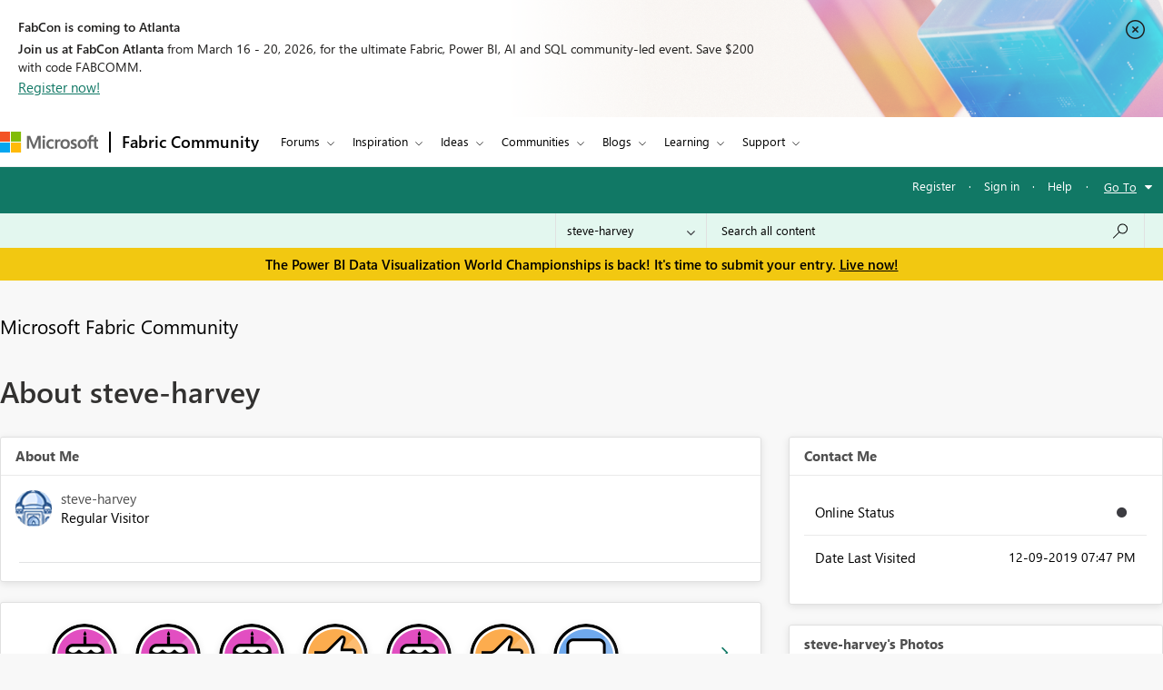

--- FILE ---
content_type: text/javascript;charset=UTF-8
request_url: https://community.fabric.microsoft.com/t5/scripts/A1214CF23030A8D793B90E181BDBF4C5/lia-scripts-angularjs-min.js
body_size: 63635
content:
LITHIUM.Globals.preventGlobals(["define","$","jQuery","angular"]);/*
 @license XLTS for AngularJS License Agreement
 (c) 2022 XLTS.dev All Rights Reserved. https://xlts.dev/angularjs
 v1.9.1
 @license AngularJS
 (c) 2010-2020 Google LLC. http://angularjs.org
 License: MIT
*/
(function(C){function Ee(a){if(H(a))u(a.objectMaxDepth)&&(eb.objectMaxDepth=bc(a.objectMaxDepth)?a.objectMaxDepth:NaN),u(a.urlErrorParamsEnabled)&&Ja(a.urlErrorParamsEnabled)&&(eb.urlErrorParamsEnabled=a.urlErrorParamsEnabled);else return eb}function bc(a){return ca(a)&&0<a}function M(a,b){b=b||Error;var d="https://errors.angularjs.xlts.dev/1.9.1/".replace(".","\\.")+"[\\s\\S]*",c=new RegExp(d,"g");return function(){var d=arguments[0],f=arguments[1],g="["+(a?a+":":"")+d+"] ",h=Ca.call(arguments,2).map(function(a){return Wc(a,
eb.objectMaxDepth)});g+=f.replace(/\{\d+\}/g,function(a){var b=+a.slice(1,-1);return b<h.length?h[b].replace(c,""):a});g+="\nhttps://errors.angularjs.xlts.dev/1.9.1/"+(a?a+"/":"")+d;if(eb.urlErrorParamsEnabled)for(f=0,d="?";f<h.length;f++,d="\x26")g+=d+"p"+f+"\x3d"+encodeURIComponent(h[f]);return new b(g)}}function Da(a){if(null==a||fb(a))return!1;if(J(a)||F(a)||A&&a instanceof A)return!0;var b="length"in Object(a)&&a.length;return ca(b)&&(0<=b&&b-1 in a||"function"===typeof a.item)}function n(a,
b,d){var c;if(a)if(G(a))for(f in a)"prototype"!==f&&"length"!==f&&"name"!==f&&a.hasOwnProperty(f)&&b.call(d,a[f],f,a);else if(J(a)||Da(a)){var e="object"!==typeof a;var f=0;for(c=a.length;f<c;f++)(e||f in a)&&b.call(d,a[f],f,a)}else if(a.forEach&&a.forEach!==n)a.forEach(b,d,a);else if(Xc(a))for(f in a)b.call(d,a[f],f,a);else if("function"===typeof a.hasOwnProperty)for(f in a)a.hasOwnProperty(f)&&b.call(d,a[f],f,a);else for(f in a)xa.call(a,f)&&b.call(d,a[f],f,a);return a}function Yc(a,b,d){for(var c=
Object.keys(a).sort(),e=0;e<c.length;e++)b.call(d,a[c[e]],c[e]);return c}function cc(a){return function(b,d){a(d,b)}}function Fe(){return++wb}function dc(a,b,d){for(var c=a.$$hashKey,e=0,f=b.length;e<f;++e){var g=b[e];if(H(g)||G(g))for(var h=Object.keys(g),k=0,l=h.length;k<l;k++){var m=h[k],r=g[m];d&&H(r)?oa(r)?a[m]=new Date(r.valueOf()):gb(r)?a[m]=new RegExp(r):r.nodeName?a[m]=r.cloneNode(!0):ec(r)?a[m]=r.clone():"__proto__"!==m&&(H(a[m])||(a[m]=J(r)?[]:{}),dc(a[m],[r],!0)):a[m]=r}}c?a.$$hashKey=
c:delete a.$$hashKey;return a}function P(a){return dc(a,Ca.call(arguments,1),!1)}function Ge(a){return dc(a,Ca.call(arguments,1),!0)}function fc(a,b){return P(Object.create(a),b)}function I(){}function Ya(a){return a}function ma(a){return function(){return a}}function gc(a){return G(a.toString)&&a.toString!==pa}function B(a){return"undefined"===typeof a}function u(a){return"undefined"!==typeof a}function H(a){return null!==a&&"object"===typeof a}function Xc(a){return null!==a&&"object"===typeof a&&
!Zc(a)}function F(a){return"string"===typeof a}function ca(a){return"number"===typeof a}function oa(a){return"[object Date]"===pa.call(a)}function J(a){return Array.isArray(a)||a instanceof Array}function hc(a){switch(pa.call(a)){case "[object Error]":return!0;case "[object Exception]":return!0;case "[object DOMException]":return!0;default:return a instanceof Error}}function G(a){return"function"===typeof a}function gb(a){return"[object RegExp]"===pa.call(a)}function fb(a){return a&&a.window===a}
function hb(a){return a&&a.$evalAsync&&a.$watch}function Ja(a){return"boolean"===typeof a}function He(a){return a&&ca(a.length)&&Ie.test(pa.call(a))}function ec(a){return!(!a||!(a.nodeName||a.prop&&a.attr&&a.find))}function Je(a){var b={};a=a.split(",");var d;for(d=0;d<a.length;d++)b[a[d]]=!0;return b}function ta(a){return N(a.nodeName||a[0]&&a[0].nodeName)}function ib(a,b){b=a.indexOf(b);0<=b&&a.splice(b,1);return b}function Ka(a,b,d){function c(a,b,c){c--;if(0>c)return"...";var d=b.$$hashKey;if(J(a)){var g=
0;for(var f=a.length;g<f;g++)b.push(e(a[g],c))}else if(Xc(a))for(g in a)b[g]=e(a[g],c);else if(a&&"function"===typeof a.hasOwnProperty)for(g in a)a.hasOwnProperty(g)&&(b[g]=e(a[g],c));else for(g in a)xa.call(a,g)&&(b[g]=e(a[g],c));d?b.$$hashKey=d:delete b.$$hashKey;return b}function e(a,b){if(!H(a))return a;var d=g.indexOf(a);if(-1!==d)return h[d];if(fb(a)||hb(a))throw La("cpws","Can't copy! Making copies of Window or Scope instances is not supported.");d=!1;var e=f(a);void 0===e&&(e=J(a)?[]:Object.create(Zc(a)),
d=!0);g.push(a);h.push(e);return d?c(a,e,b):e}function f(a){switch(pa.call(a)){case "[object Int8Array]":case "[object Int16Array]":case "[object Int32Array]":case "[object Float32Array]":case "[object Float64Array]":case "[object Uint8Array]":case "[object Uint8ClampedArray]":case "[object Uint16Array]":case "[object Uint32Array]":return new a.constructor(e(a.buffer),a.byteOffset,a.length);case "[object ArrayBuffer]":if(!a.slice){var b=new ArrayBuffer(a.byteLength);(new Uint8Array(b)).set(new Uint8Array(a));
return b}return a.slice(0);case "[object Boolean]":case "[object Number]":case "[object String]":case "[object Date]":return new a.constructor(a.valueOf());case "[object RegExp]":return b=new RegExp(a.source,a.toString().match(/\/([^/]*)$/)[1]),b.lastIndex=a.lastIndex,b;case "[object Blob]":return new a.constructor([a],{type:a.type})}if(G(a.cloneNode))return a.cloneNode(!0)}var g=[],h=[];d=bc(d)?d:NaN;if(b){if(He(b)||"[object ArrayBuffer]"===pa.call(b))throw La("cpta","Can't copy! TypedArray destination cannot be mutated.");
if(a===b)throw La("cpi","Can't copy! Source and destination are identical.");J(b)?b.length=0:n(b,function(a,c){"$$hashKey"!==c&&delete b[c]});g.push(a);h.push(b);return c(a,b,d)}return e(a,d)}function ic(a,b){return a===b||a!==a&&b!==b}function ya(a,b){if(a===b)return!0;if(null===a||null===b)return!1;if(a!==a&&b!==b)return!0;var d=typeof a,c;if(d===typeof b&&"object"===d)if(J(a)){if(!J(b))return!1;if((d=a.length)===b.length){for(c=0;c<d;c++)if(!ya(a[c],b[c]))return!1;return!0}}else{if(oa(a))return oa(b)?
ic(a.getTime(),b.getTime()):!1;if(gb(a))return gb(b)?a.toString()===b.toString():!1;if(hb(a)||hb(b)||fb(a)||fb(b)||J(b)||oa(b)||gb(b))return!1;d=R();for(c in a)if("$"!==c.charAt(0)&&!G(a[c])){if(!ya(a[c],b[c]))return!1;d[c]=!0}for(c in b)if(!(c in d)&&"$"!==c.charAt(0)&&u(b[c])&&!G(b[c]))return!1;return!0}return!1}function jb(a,b,d){return a.concat(Ca.call(b,d))}function bb(a,b){var d=2<arguments.length?Ca.call(arguments,2):[];return!G(b)||b instanceof RegExp?b:d.length?function(){return arguments.length?
b.apply(a,jb(d,arguments,0)):b.apply(a,d)}:function(){return arguments.length?b.apply(a,arguments):b.call(a)}}function $c(a,b){var d=b;"string"===typeof a&&"$"===a.charAt(0)&&"$"===a.charAt(1)?d=void 0:fb(b)?d="$WINDOW":b&&C.document===b?d="$DOCUMENT":hb(b)&&(d="$SCOPE");return d}function kb(a,b){if(!B(a))return ca(b)||(b=b?2:null),JSON.stringify(a,$c,b)}function ad(a){return F(a)?JSON.parse(a):a}function jc(a,b){a=a.replace(Ke,"");a=Date.parse("Jan 01, 1970 00:00:00 "+a)/6E4;return na(a)?b:a}function bd(a,
b){a=new Date(a.getTime());a.setMinutes(a.getMinutes()+b);return a}function kc(a,b,d){d=d?-1:1;var c=a.getTimezoneOffset();b=jc(b,c);return bd(a,d*(b-c))}function Ea(a){a=A(a).clone().empty();var b=A("\x3cdiv\x3e\x3c/div\x3e").append(a).html();try{return a[0].nodeType===Ta?N(b):b.match(/^(<[^>]+>)/)[1].replace(/^<([\w-]+)/,function(a,b){return"\x3c"+N(b)})}catch(d){return N(b)}}function cd(a){try{return decodeURIComponent(a)}catch(b){}}function lc(a){var b={};n((a||"").split("\x26"),function(a){if(a){var c=
a=a.replace(/\+/g,"%20");var d=a.indexOf("\x3d");if(-1!==d){c=a.substring(0,d);var f=a.substring(d+1)}c=cd(c);u(c)&&(f=u(f)?cd(f):!0,xa.call(b,c)?J(b[c])?b[c].push(f):b[c]=[b[c],f]:b[c]=f)}});return b}function Le(a){var b=[];n(a,function(a,c){J(a)?n(a,function(a){b.push(qa(c,!0)+(!0===a?"":"\x3d"+qa(a,!0)))}):b.push(qa(c,!0)+(!0===a?"":"\x3d"+qa(a,!0)))});return b.length?b.join("\x26"):""}function mc(a){return qa(a,!0).replace(/%26/gi,"\x26").replace(/%3D/gi,"\x3d").replace(/%2B/gi,"+")}function qa(a,
b){return encodeURIComponent(a).replace(/%40/gi,"@").replace(/%3A/gi,":").replace(/%24/g,"$").replace(/%2C/gi,",").replace(/%3B/gi,";").replace(/%20/g,b?"%20":"+")}function Me(a,b){var d,c=Ua.length;for(d=0;d<c;++d){var e=Ua[d]+b;if(F(e=a.getAttribute(e)))return e}return null}function Ne(a,b){var d,c,e={};n(Ua,function(b){b+="app";!d&&a.hasAttribute&&a.hasAttribute(b)&&(d=a,c=a.getAttribute(b))});n(Ua,function(b){b+="app";var e;!d&&(e=a.querySelector("["+b.replace(":","\\:")+"]"))&&(d=e,c=e.getAttribute(b))});
d&&(Oe?(e.strictDi=null!==Me(d,"strict-di"),b(d,c?[c]:[],e)):C.console.error("AngularJS: disabling automatic bootstrap. \x3cscript\x3e protocol indicates an extension, document.location.href does not match."))}function dd(a,b,d){H(d)||(d={});d=P({strictDi:!1},d);var c=function(){a=A(a);if(a.injector()){var c=a[0]===C.document?"document":Ea(a);throw La("btstrpd","App already bootstrapped with this element '{0}'",c.replace(/</,"\x26lt;").replace(/>/,"\x26gt;"));}b=b||[];b.unshift(["$provide",function(b){b.value("$rootElement",
a)}]);d.debugInfoEnabled&&b.push(["$compileProvider",function(a){a.debugInfoEnabled(!0)}]);b.unshift("ng");c=lb(b,d.strictDi);c.invoke(["$rootScope","$rootElement","$compile","$injector",function(a,b,c,d){a.$apply(function(){b.data("$injector",d);c(b)(a)})}]);return c},e=/^NG_ENABLE_DEBUG_INFO!/,f=/^NG_DEFER_BOOTSTRAP!/;C&&e.test(C.name)&&(d.debugInfoEnabled=!0,C.name=C.name.replace(e,""));if(C&&!f.test(C.name))return c();C.name=C.name.replace(f,"");ka.resumeBootstrap=function(a){n(a,function(a){b.push(a)});
return c()};G(ka.resumeDeferredBootstrap)&&ka.resumeDeferredBootstrap()}function Pe(){C.name="NG_ENABLE_DEBUG_INFO!"+C.name;C.location.reload()}function Qe(a){a=ka.element(a).injector();if(!a)throw La("test","no injector found for element argument to getTestability");return a.get("$$testability")}function ed(a,b){b=b||"_";return a.replace(Re,function(a,c){return(c?b:"")+a.toLowerCase()})}function Se(){U.htmlPrefilter=function(a){var b=a.replace(Te,"\x3c$1\x3e\x3c/$2\x3e");C.console&&C.console.warn&&
a!==b&&C.console.warn("JQLite changed the HTML string:\n\n"+a+"\n\nto remove self-closing tags, resulting in this HTML string:\n\n"+b+"\n\nJQLite no longer does this replacement when you stop calling UNSAFE_restoreLegacyJqLiteXHTMLReplacement; please update your code to avoid self-closing tags.");return b}}function mb(a,b,d){if(!a)throw La("areq","Argument '{0}' is {1}",b||"?",d||"required");return a}function xb(a,b,d){d&&J(a)&&(a=a[a.length-1]);mb(G(a),b,"not a function, got "+(a&&"object"===typeof a?
a.constructor.name||"Object":typeof a));return a}function Va(a,b){if("hasOwnProperty"===a)throw La("badname","hasOwnProperty is not a valid {0} name",b);}function Ue(a,b,d){if(!b)return a;b=b.split(".");for(var c,e=a,f=b.length,g=0;g<f;g++)c=b[g],a&&(a=(e=a)[c]);return!d&&G(a)?bb(e,a):a}function yb(a){for(var b=a[0],d=a[a.length-1],c,e=1;b!==d&&(b=b.nextSibling);e++)if(c||a[e]!==b)c||(c=Ca.call(a,0,e)),c.push(b);return c?A(c):a}function R(){return Object.create(null)}function nc(a){if(null==a)return"";
switch(typeof a){case "string":break;case "number":a=""+a;break;default:a=!gc(a)||J(a)||oa(a)?kb(a):a.toString()}return a}function Ve(a){function b(a,b,c){return a[b]||(a[b]=c())}var d=M("$injector"),c=M("ng");a=b(a,"angular",Object);a.$$minErr=a.$$minErr||M;return b(a,"module",function(){var a={};return function(e,g,h){var f={};if("hasOwnProperty"===e)throw c("badname","hasOwnProperty is not a valid {0} name","module");g&&a.hasOwnProperty(e)&&(a[e]=null);return b(a,e,function(){function a(a,b,c,
d){d||(d=k);return function(){d[c||"push"]([a,b,arguments]);return x}}function b(a,b,c){c||(c=k);return function(d,g){g&&G(g)&&(g.$$moduleName=e);c.push([a,b,arguments]);return x}}if(!g)throw d("nomod","Module '{0}' is not available! You either misspelled the module name or forgot to load it. If registering a module ensure that you specify the dependencies as the second argument.",e);var k=[],p=[],y=[],v=a("$injector","invoke","push",p),x={_invokeQueue:k,_configBlocks:p,_runBlocks:y,info:function(a){if(u(a)){if(!H(a))throw c("aobj",
"Argument '{0}' must be an object","value");f=a;return this}return f},requires:g,name:e,provider:b("$provide","provider"),factory:b("$provide","factory"),service:b("$provide","service"),value:a("$provide","value"),constant:a("$provide","constant","unshift"),decorator:b("$provide","decorator",p),animation:b("$animateProvider","register"),filter:b("$filterProvider","register"),controller:b("$controllerProvider","register"),directive:b("$compileProvider","directive"),component:b("$compileProvider","component"),
config:v,run:function(a){y.push(a);return this}};h&&v(h);return x})}})}function ia(a,b){if(J(a)){b=b||[];for(var d=0,c=a.length;d<c;d++)b[d]=a[d]}else if(H(a))for(d in b=b||{},a)if("$"!==d.charAt(0)||"$"!==d.charAt(1))b[d]=a[d];return b||a}function We(a,b){var d=[];bc(b)&&(a=ka.copy(a,null,b));return JSON.stringify(a,function(a,b){b=$c(a,b);if(H(b)){if(0<=d.indexOf(b))return"...";d.push(b)}return b})}function Wc(a,b){return"function"===typeof a?a.toString().replace(/ \{[\s\S]*$/,""):B(a)?"undefined":
"string"!==typeof a?We(a,b):a}function Ma(a,b){return b.toUpperCase()}function pc(a){a=a.nodeType;return 1===a||!a||9===a}function fd(a,b){var d=b.createDocumentFragment(),c=[],e;if(qc.test(a)){b=d.appendChild(b.createElement("div"));var f=(Xe.exec(a)||["",""])[1].toLowerCase();a=U.htmlPrefilter(a);if(10>za)for(f=nb[f]||nb._default,b.innerHTML=f[1]+a+f[2],e=f[0];e--;)b=b.firstChild;else{f=ua[f]||[];for(e=f.length;-1<--e;)b.appendChild(C.document.createElement(f[e])),b=b.firstChild;b.innerHTML=a}c=
jb(c,b.childNodes);b=d.firstChild;b.textContent=""}else c.push(b.createTextNode(a));d.textContent="";d.innerHTML="";n(c,function(a){d.appendChild(a)});return d}function U(a){if(a instanceof U)return a;if(F(a)){a=S(a);var b=!0}if(!(this instanceof U)){if(b&&"\x3c"!==a.charAt(0))throw rc("nosel","Looking up elements via selectors is not supported by jqLite! See: https://docs.angularjs.xlts.dev/api/ng/function/angular.element");return new U(a)}if(b){b=C.document;var d;a=(d=Ye.exec(a))?[b.createElement(d[1])]:
(d=fd(a,b))?d.childNodes:[];sc(this,a)}else G(a)?gd(a):sc(this,a)}function tc(a){return a.cloneNode(!0)}function zb(a,b){!b&&pc(a)&&A.cleanData([a]);a.querySelectorAll&&A.cleanData(a.querySelectorAll("*"))}function hd(a){for(var b in a)return!1;return!0}function id(a){var b=a.ng339,d=b&&Na[b],c=d&&d.events;d=d&&d.data;d&&!hd(d)||c&&!hd(c)||(delete Na[b],a.ng339=void 0)}function jd(a,b,d,c){if(u(c))throw rc("offargs","jqLite#off() does not support the `selector` argument");var e=(c=Ab(a))&&c.events,
f=c&&c.handle;if(f){if(b){var g=function(b){var c=e[b];u(d)&&ib(c||[],d);u(d)&&c&&0<c.length||(a.removeEventListener(b,f),delete e[b])};n(b.split(" "),function(a){g(a);Bb[a]&&g(Bb[a])})}else for(b in e)"$destroy"!==b&&a.removeEventListener(b,f),delete e[b];id(a)}}function uc(a,b){var d=a.ng339;if(d=d&&Na[d])b?delete d.data[b]:d.data={},id(a)}function Ab(a,b){var d=a.ng339;d=d&&Na[d];b&&!d&&(a.ng339=d=++Ze,d=Na[d]={events:{},data:{},handle:void 0});return d}function vc(a,b,d){if(pc(a)){var c,e=u(d),
f=!e&&b&&!H(b),g=!b;a=(a=Ab(a,!f))&&a.data;if(e)a[b.replace(Cb,Ma)]=d;else{if(g)return a;if(f)return a&&a[b.replace(Cb,Ma)];for(c in b)a[c.replace(Cb,Ma)]=b[c]}}}function Db(a,b){return a.getAttribute?-1<(" "+(a.getAttribute("class")||"")+" ").replace(/[\n\t]/g," ").indexOf(" "+b+" "):!1}function Eb(a,b){if(b&&a.setAttribute){var d=(" "+(a.getAttribute("class")||"")+" ").replace(/[\n\t]/g," "),c=d;n(b.split(" "),function(a){a=S(a);c=c.replace(" "+a+" "," ")});c!==d&&a.setAttribute("class",S(c))}}
function Fb(a,b){if(b&&a.setAttribute){var d=(" "+(a.getAttribute("class")||"")+" ").replace(/[\n\t]/g," "),c=d;n(b.split(" "),function(a){a=S(a);-1===c.indexOf(" "+a+" ")&&(c+=a+" ")});c!==d&&a.setAttribute("class",S(c))}}function sc(a,b){if(b)if(b.nodeType)a[a.length++]=b;else{var d=b.length;if("number"===typeof d&&b.window!==b){if(d)for(var c=0;c<d;c++)a[a.length++]=b[c]}else a[a.length++]=b}}function kd(a,b){return Gb(a,"$"+(b||"ngController")+"Controller")}function Gb(a,b,d){9===a.nodeType&&
(a=a.documentElement);for(b=J(b)?b:[b];a;){for(var c=0,e=b.length;c<e;c++)if(u(d=A.data(a,b[c])))return d;a=a.parentNode||11===a.nodeType&&a.host}}function ld(a){for(zb(a,!0);a.firstChild;)a.removeChild(a.firstChild)}function Hb(a,b){b||zb(a);(b=a.parentNode)&&b.removeChild(a)}function $e(a,b){b=b||C;if("complete"===b.document.readyState)b.setTimeout(a);else A(b).on("load",a)}function gd(a){function b(){C.document.removeEventListener("DOMContentLoaded",b);C.removeEventListener("load",b);a()}"complete"===
C.document.readyState?C.setTimeout(a):(C.document.addEventListener("DOMContentLoaded",b),C.addEventListener("load",b))}function md(a,b){return(b=Ib[b.toLowerCase()])&&nd[ta(a)]&&b}function af(a,b){var d=function(c,d){c.isDefaultPrevented=function(){return c.defaultPrevented};var e=(d=b[d||c.type])?d.length:0;if(e){if(B(c.immediatePropagationStopped)){var g=c.stopImmediatePropagation;c.stopImmediatePropagation=function(){c.immediatePropagationStopped=!0;c.stopPropagation&&c.stopPropagation();g&&g.call(c)}}c.isImmediatePropagationStopped=
function(){return!0===c.immediatePropagationStopped};var h=d.specialHandlerWrapper||bf;1<e&&(d=ia(d));for(var k=0;k<e;k++)c.isImmediatePropagationStopped()||h(a,c,d[k])}};d.elem=a;return d}function bf(a,b,d){d.call(a,b)}function cf(a,b,d){var c=b.relatedTarget;c&&(c===a||df.call(a,c))||d.call(a,b)}function ef(){this.$get=function(){return P(U,{hasClass:function(a,b){a.attr&&(a=a[0]);return Db(a,b)},addClass:function(a,b){a.attr&&(a=a[0]);return Fb(a,b)},removeClass:function(a,b){a.attr&&(a=a[0]);
return Eb(a,b)}})}}function Oa(a,b){var d=a&&a.$$hashKey;if(d)return"function"===typeof d&&(d=a.$$hashKey()),d;d=typeof a;return d="function"===d||"object"===d&&null!==a?a.$$hashKey=d+":"+(b||Fe)():d+":"+a}function od(){this._keys=[];this._values=[];this._lastKey=NaN;this._lastIndex=-1}function pd(a){a=Function.prototype.toString.call(a).replace(ff,"");return a.match(gf)||a.match(hf)}function jf(a){return(a=pd(a))?"function("+(a[1]||"").replace(/[\s\r\n]+/," ")+")":"fn"}function lb(a,b){function d(a){return function(b,
c){if(H(b))n(b,cc(a));else return a(b,c)}}function c(a,b){Va(a,"service");if(G(b)||J(b))b=p.instantiate(b);if(!b.$get)throw va("pget","Provider '{0}' must define $get factory method.",a);return r[a+"Provider"]=b}function e(a,b){return function(){var c=x.invoke(b,this);if(B(c))throw va("undef","Provider '{0}' must return a value from $get factory method.",a);return c}}function f(a,b,d){return c(a,{$get:!1!==d?e(a,b):b})}function g(a){mb(B(a)||J(a),"modulesToLoad","not an array");var b=[],c;n(a,function(a){function d(a){var b;
var c=0;for(b=a.length;c<b;c++){var d=a[c],e=p.get(d[0]);e[d[1]].apply(e,d[2])}}if(!m.get(a)){m.set(a,!0);try{F(a)?(c=wc(a),x.modules[a]=c,b=b.concat(g(c.requires)).concat(c._runBlocks),d(c._invokeQueue),d(c._configBlocks)):G(a)?b.push(p.invoke(a)):J(a)?b.push(p.invoke(a)):xb(a,"module")}catch(z){throw J(a)&&(a=a[a.length-1]),z.message&&z.stack&&-1===z.stack.indexOf(z.message)&&(z=z.message+"\n"+z.stack),va("modulerr","Failed to instantiate module {0} due to:\n{1}",a,z.stack||z.message||z);}}});return b}
function h(a,c){function d(b,d){if(a.hasOwnProperty(b)){if(a[b]===k)throw va("cdep","Circular dependency found: {0}",b+" \x3c- "+l.join(" \x3c- "));return a[b]}try{return l.unshift(b),a[b]=k,a[b]=c(b,d),a[b]}catch(w){throw a[b]===k&&delete a[b],w;}finally{l.shift()}}function e(a,c,e){var g=[];a=lb.$$annotate(a,b,e);for(var f=0,h=a.length;f<h;f++){var k=a[f];if("string"!==typeof k)throw va("itkn","Incorrect injection token! Expected service name as string, got {0}",k);g.push(c&&c.hasOwnProperty(k)?
c[k]:d(k,e))}return g}return{invoke:function(a,b,c,d){"string"===typeof c&&(d=c,c=null);c=e(a,c,d);J(a)&&(a=a[a.length-1]);d=a;if(za||"function"!==typeof d)d=!1;else{var g=d.$$ngIsClass;Ja(g)||(g=d.$$ngIsClass=/^class\b/.test(Function.prototype.toString.call(d)));d=g}return d?(c.unshift(null),new (Function.prototype.bind.apply(a,c))):a.apply(b,c)},instantiate:function(a,b,c){var d=J(a)?a[a.length-1]:a;a=e(a,b,c);a.unshift(null);return new (Function.prototype.bind.apply(d,a))},get:d,annotate:lb.$$annotate,
has:function(b){return r.hasOwnProperty(b+"Provider")||a.hasOwnProperty(b)}}}b=!0===b;var k={},l=[],m=new Jb,r={$provide:{provider:d(c),factory:d(f),service:d(function(a,b){return f(a,["$injector",function(a){return a.instantiate(b)}])}),value:d(function(a,b){return f(a,ma(b),!1)}),constant:d(function(a,b){Va(a,"constant");r[a]=b;y[a]=b}),decorator:function(a,b){var c=p.get(a+"Provider"),d=c.$get;c.$get=function(){var a=x.invoke(d,c);return x.invoke(b,null,{$delegate:a})}}}},p=r.$injector=h(r,function(a,
b){ka.isString(b)&&l.push(b);throw va("unpr","Unknown provider: {0}",l.join(" \x3c- "));}),y={},v=h(y,function(a,b){b=p.get(a+"Provider",b);return x.invoke(b.$get,b,void 0,a)}),x=v;r.$injectorProvider={$get:ma(v)};x.modules=p.modules=R();a=g(a);x=v.get("$injector");x.strictDi=b;n(a,function(a){a&&x.invoke(a)});x.loadNewModules=function(a){n(g(a),function(a){a&&x.invoke(a)})};return x}function kf(){var a=!0;this.disableAutoScrolling=function(){a=!1};this.$get=["$window","$location","$rootScope",function(b,
d,c){function e(a){var b=null;Array.prototype.some.call(a,function(a){if("a"===ta(a))return b=a,!0});return b}function f(a){if(a){a.scrollIntoView();var c=g.yOffset;G(c)?c=c():ec(c)?(c=c[0],c="fixed"!==b.getComputedStyle(c).position?0:c.getBoundingClientRect().bottom):ca(c)||(c=0);c&&(a=a.getBoundingClientRect().top,b.scrollBy(0,a-c))}else b.scrollTo(0,0)}function g(a){a=F(a)?a:ca(a)?a.toString():d.hash();var b;a?(b=h.getElementById(a))?f(b):(b=e(h.getElementsByName(a)))?f(b):"top"===a&&f(null):f(null)}
var h=b.document;a&&c.$watch(function(){return d.hash()},function(a,b){a===b&&""===a||$e(function(){c.$evalAsync(g)})});return g}]}function ob(a,b){if(!a&&!b)return"";if(!a)return b;if(!b)return a;J(a)&&(a=a.join(" "));J(b)&&(b=b.join(" "));return a+" "+b}function lf(a){F(a)&&(a=a.split(" "));var b=R();n(a,function(a){a.length&&(b[a]=!0)});return b}function Fa(a){return H(a)?a:{}}function mf(a,b,d,c,e){function f(){ha=null;h()}function g(){x=D();x=B(x)?null:x;ya(x,V)&&(x=V);t=V=x}function h(){var a=
t;g();if(E!==k.url()||a!==x)E=k.url(),t=x,n(z,function(a){a(k.url(),x)})}var k=this,l=a.location,m=a.history,r=a.setTimeout,p=a.clearTimeout,y={},v=e(d);k.isMock=!1;k.$$completeOutstandingRequest=v.completeTask;k.$$incOutstandingRequestCount=v.incTaskCount;k.notifyWhenNoOutstandingRequests=v.notifyWhenNoPendingTasks;var x,t,E=l.href,oc=b.find("base"),ha=null,D=c.history?function(){try{return m.state}catch(ja){}}:I;g();k.url=function(b,d,e){B(e)&&(e=null);l!==a.location&&(l=a.location);m!==a.history&&
(m=a.history);if(b){var f=t===e;b=da(b).href;if(E===b&&(!c.history||f))return k;var h=E&&Ga(E)===Ga(b);E=b;t=e;!c.history||h&&f?(h||(ha=b),d?l.replace(b):h?(d=l,e=b,f=e.indexOf("#"),e=-1===f?"":e.substr(f),d.hash=e):l.href=b,l.href!==b&&(ha=b)):(m[d?"replaceState":"pushState"](e,"",b),g());ha&&(ha=b);return k}return(ha||l.href).replace(/#$/,"")};k.state=function(){return x};var z=[],w=!1,V=null;k.onUrlChange=function(b){if(!w){if(c.history)A(a).on("popstate",f);A(a).on("hashchange",f);w=!0}z.push(b);
return b};k.$$applicationDestroyed=function(){A(a).off("hashchange popstate",f)};k.$$checkUrlChange=h;k.baseHref=function(){var a=oc.attr("href");return a?a.replace(/^(https?:)?\/\/[^/]*/,""):""};k.defer=function(a,b,c){b=b||0;c=c||v.DEFAULT_TASK_TYPE;v.incTaskCount(c);var d=r(function(){delete y[d];v.completeTask(a,c)},b);y[d]=c;return d};k.defer.cancel=function(a){if(y.hasOwnProperty(a)){var b=y[a];delete y[a];p(a);v.completeTask(I,b);return!0}return!1}}function nf(){this.$get=["$window","$log",
"$sniffer","$document","$$taskTrackerFactory",function(a,b,d,c,e){return new mf(a,c,b,d,e)}]}function of(){this.$get=function(){function a(a,c){function d(a){a!==r&&(p?p===a&&(p=a.n):p=a,f(a.n,a.p),f(a,r),r=a,r.n=null)}function f(a,b){a!==b&&(a&&(a.p=b),b&&(b.n=a))}if(a in b)throw M("$cacheFactory")("iid","CacheId '{0}' is already taken!",a);var g=0,h=P({},c,{id:a}),k=R(),l=c&&c.capacity||Number.MAX_VALUE,m=R(),r=null,p=null;return b[a]={put:function(a,b){if(!B(b)){if(l<Number.MAX_VALUE){var c=m[a]||
(m[a]={key:a});d(c)}a in k||g++;k[a]=b;g>l&&this.remove(p.key);return b}},get:function(a){if(l<Number.MAX_VALUE){var b=m[a];if(!b)return;d(b)}return k[a]},remove:function(a){if(l<Number.MAX_VALUE){var b=m[a];if(!b)return;b===r&&(r=b.p);b===p&&(p=b.n);f(b.n,b.p);delete m[a]}a in k&&(delete k[a],g--)},removeAll:function(){k=R();g=0;m=R();r=p=null},destroy:function(){m=h=k=null;delete b[a]},info:function(){return P({},h,{size:g})}}}var b={};a.info=function(){var a={};n(b,function(b,d){a[d]=b.info()});
return a};a.get=function(a){return b[a]};return a}}function pf(){this.$get=["$cacheFactory",function(a){return a("templates")}]}function qd(a,b){function d(a,b,c){var d=/^([@&]|[=<](\*?))(\??)\s*([\w$]*)$/,e=R();n(a,function(a,g){a=a.trim();if(a in r)e[g]=r[a];else{var f=a.match(d);if(!f)throw ba("iscp","Invalid {3} for directive '{0}'. Definition: {... {1}: '{2}' ...}",b,g,a,c?"controller bindings definition":"isolate scope definition");e[g]={mode:f[1][0],collection:"*"===f[2],optional:"?"===f[3],
attrName:f[4]||g};f[4]&&(r[a]=e[g])}});return e}function c(a){var b=a.charAt(0);if(!b||b!==N(b))throw ba("baddir","Directive/Component name '{0}' is invalid. The first character must be a lowercase letter",a);if(a!==a.trim())throw ba("baddir","Directive/Component name '{0}' is invalid. The name should not contain leading or trailing whitespaces",a);}function e(a){var b=a.require||a.controller&&a.name;!J(b)&&H(b)&&n(b,function(a,c){var d=a.match(l);a.substring(d[0].length)||(b[c]=d[0]+c)});return b}
var f={},g=/^\s*directive:\s*([\w-]+)\s+(.*)$/,h=/(([\w-]+)(?::([^;]+))?;?)/,k=Je("ngSrc,ngSrcset,src,srcset"),l=/^(?:(\^\^?)?(\?)?(\^\^?)?)?/,m=/^(on[a-z]+|formaction)$/,r=R();this.directive=function z(b,d){mb(b,"name");Va(b,"directive");F(b)?(c(b),mb(d,"directiveFactory"),f.hasOwnProperty(b)||(f[b]=[],a.factory(b+"Directive",["$injector","$exceptionHandler",function(a,c){var d=[];n(f[b],function(g,f){try{var h=a.invoke(g);G(h)?h={compile:ma(h)}:!h.compile&&h.link&&(h.compile=ma(h.link));h.priority=
h.priority||0;h.index=f;h.name=h.name||b;h.require=e(h);f=h;var k=h.restrict;if(k&&(!F(k)||!/[EACM]/.test(k)))throw ba("badrestrict","Restrict property '{0}' of directive '{1}' is invalid",k,b);f.restrict=k||"EA";h.$$moduleName=g.$$moduleName;d.push(h)}catch(pb){c(pb)}});return d}])),f[b].push(d)):n(b,cc(z));return this};this.component=function w(a,b){function c(a){function c(b){return G(b)||J(b)?function(c,d){return a.invoke(b,this,{$element:c,$attrs:d})}:b}var e=b.template||b.templateUrl?b.template:
"",g={controller:d,controllerAs:qf(b.controller)||b.controllerAs||"$ctrl",template:c(e),templateUrl:c(b.templateUrl),transclude:b.transclude,scope:{},bindToController:b.bindings||{},restrict:"E",require:b.require};n(b,function(a,b){"$"===b.charAt(0)&&(g[b]=a)});return g}if(!F(a))return n(a,cc(bb(this,w))),this;var d=b.controller||function(){};n(b,function(a,b){"$"===b.charAt(0)&&(c[b]=a,G(d)&&(d[b]=a))});c.$inject=["$injector"];return this.directive(a,c)};this.aHrefSanitizationTrustedUrlList=function(a){return u(a)?
(b.aHrefSanitizationTrustedUrlList(a),this):b.aHrefSanitizationTrustedUrlList()};Object.defineProperty(this,"aHrefSanitizationWhitelist",{get:function(){return this.aHrefSanitizationTrustedUrlList},set:function(a){this.aHrefSanitizationTrustedUrlList=a}});this.imgSrcSanitizationTrustedUrlList=function(a){return u(a)?(b.imgSrcSanitizationTrustedUrlList(a),this):b.imgSrcSanitizationTrustedUrlList()};Object.defineProperty(this,"imgSrcSanitizationWhitelist",{get:function(){return this.imgSrcSanitizationTrustedUrlList},
set:function(a){this.imgSrcSanitizationTrustedUrlList=a}});var p=!0;this.debugInfoEnabled=function(a){return u(a)?(p=a,this):p};var y=!1;this.strictComponentBindingsEnabled=function(a){return u(a)?(y=a,this):y};var v=10;this.onChangesTtl=function(a){return arguments.length?(v=a,this):v};var x=!0;this.commentDirectivesEnabled=function(a){return arguments.length?(x=a,this):x};var t=!0;this.cssClassDirectivesEnabled=function(a){return arguments.length?(t=a,this):t};var E=R();this.addPropertySecurityContext=
function(a,b,c){var d=a.toLowerCase()+"|"+b.toLowerCase();if(d in E&&E[d]!==c)throw ba("ctxoverride","Property context '{0}.{1}' already set to '{2}', cannot override to '{3}'.",a,b,E[d],c);E[d]=c;return this};(function(){function a(a,b){n(b,function(b){E[b.toLowerCase()]=a})}a(W.HTML,["iframe|srcdoc","*|innerHTML","*|outerHTML"]);a(W.CSS,["*|style"]);a(W.URL,"area|href area|ping a|href a|ping blockquote|cite body|background del|cite input|src ins|cite q|cite".split(" "));a(W.MEDIA_URL,"audio|src img|src img|srcset source|src source|srcset track|src video|src video|poster".split(" "));
a(W.RESOURCE_URL,"*|formAction applet|code applet|codebase base|href embed|src frame|src form|action head|profile html|manifest iframe|src link|href media|src object|codebase object|data script|src".split(" "))})();this.$get=["$injector","$interpolate","$exceptionHandler","$templateRequest","$parse","$controller","$rootScope","$sce","$animate",function(a,b,c,e,r,L,O,Q,ea){function w(){try{if(!--Na)throw Za=void 0,ba("infchng","{0} $onChanges() iterations reached. Aborting!\n",v);O.$apply(function(){for(var a=
0,b=Za.length;a<b;++a)try{Za[a]()}catch($a){c($a)}Za=void 0})}finally{Na++}}function z(a,b){if(!a)return a;if(!F(a))throw ba("srcset",'Can\'t pass trusted values to `{0}`: "{1}"',b,a.toString());b="";a=S(a);var c=/(\s+\d+x\s*,|\s+\d+w\s*,|\s+,|,\s+)/;c=/\s/.test(a)?c:/(,)/;a=a.split(c);c=Math.floor(a.length/2);for(var d=0;d<c;d++){var e=2*d;b+=Q.getTrustedMediaUrl(S(a[e]));b+=" "+S(a[e+1])}a=S(a[2*d]).split(/\s/);b+=Q.getTrustedMediaUrl(S(a[0]));2===a.length&&(b+=" "+S(a[1]));return b}function V(a,
b){if(b){var c=Object.keys(b),d;var e=0;for(d=c.length;e<d;e++){var g=c[e];this[g]=b[g]}}else this.$attr={};this.$$element=a}function D(a,b,c){Ia.innerHTML="\x3cspan "+b+"\x3e";b=Ia.firstChild.attributes;var d=b[0];b.removeNamedItem(d.name);d.value=c;a.attributes.setNamedItem(d)}function ja(a,b){try{a.addClass(b)}catch($a){}}function q(a,b,c,d,e){a instanceof A||(a=A(a));var g=u(a,b,a,c,d,e);q.$$addScopeClass(a);var f=null;return function(b,c,d){if(!a)throw ba("multilink","This element has already been linked.");
mb(b,"scope");e&&e.needsNewScope&&(b=b.$parent.$new());d=d||{};var h=d.parentBoundTranscludeFn,k=d.transcludeControllers;d=d.futureParentElement;h&&h.$$boundTransclude&&(h=h.$$boundTransclude);f||(f=(d=d&&d[0])?"foreignobject"!==ta(d)&&pa.call(d).match(/SVG/)?"svg":"html":"html");d="html"!==f?A(sa(f,A("\x3cdiv\x3e\x3c/div\x3e").append(a).html())):c?cb.clone.call(a):a;if(k)for(var l in k)d.data("$"+l+"Controller",k[l].instance);q.$$addScopeInfo(d,b);c&&c(d,b);g&&g(b,d,d,h);c||(a=g=null);return d}}
function u(a,b,c,d,e,g){function f(a,c,d,e){var g,f;if(p){var k=Array(c.length);for(g=0;g<h.length;g+=3){var l=h[g];k[l]=c[l]}}else k=c;g=0;for(f=h.length;g<f;){var m=k[h[g++]];c=h[g++];l=h[g++];if(c){if(c.scope){var w=a.$new();q.$$addScopeInfo(A(m),w)}else w=a;var r=c.transcludeOnThisElement?M(a,c.transclude,e):!c.templateOnThisElement&&e?e:!e&&b?M(a,b):null;c(l,w,m,d,r)}else l&&l(a,m.childNodes,void 0,e)}}for(var h=[],k=J(a)||a instanceof A,l,m,w,r,p,la=0;la<a.length;la++){l=new V;11===za&&uf(a,
la,k);m=yc(a[la],[],l,0===la?d:void 0,e);(g=m.length?ca(m,a[la],l,b,c,null,[],[],g):null)&&g.scope&&q.$$addScopeClass(l.$$element);l=g&&g.terminal||!(w=a[la].childNodes)||!w.length?null:u(w,g?(g.transcludeOnThisElement||!g.templateOnThisElement)&&g.transclude:b);if(g||l)h.push(la,g,l),r=!0,p=p||g;g=null}return r?f:null}function uf(a,b,c){var d=a[b],e=d.parentNode;if(d.nodeType===Ta)for(;;){var g=e?d.nextSibling:a[b+1];if(!g||g.nodeType!==Ta)break;d.nodeValue+=g.nodeValue;g.parentNode&&g.parentNode.removeChild(g);
c&&g===a[b+1]&&rd.call(a,b+1,1)}}function M(a,b,c){function d(d,e,g,f,h){d||(d=a.$new(!1,h),d.$$transcluded=!0);return b(d,e,{parentBoundTranscludeFn:c,transcludeControllers:g,futureParentElement:f})}var e=d.$$slots=R(),g;for(g in b.$$slots)e[g]=b.$$slots[g]?M(a,b.$$slots[g],c):null;return d}function yc(a,b,d,e,g){var f=d.$attr;switch(a.nodeType){case 1:var k=ta(a);da(b,Aa(k),"E",e,g);for(var l,m,w,p,x,z=a.attributes,la=0,v=z&&z.length;la<v;la++){var y=!1,V=!1,K=!1,E=!1,t=!1,L;l=z[la];m=l.name;p=
l.value;w=Aa(m.toLowerCase());(x=w.match(Wa))?(K="Attr"===x[1],E="Prop"===x[1],t="On"===x[1],m=m.replace(sd,"").toLowerCase().substr(4+x[1].length).replace(/_(.)/g,function(a,b){return b.toUpperCase()})):(L=w.match(Xa))&&oa(L[1])&&(y=m,V=m.substr(0,m.length-5)+"end",m=m.substr(0,m.length-6));if(E||t)d[w]=p,f[w]=l.name,E?La(a,b,w,m):b.push(td(r,O,c,w,m,!1));else{w=Aa(m.toLowerCase());f[w]=m;if(K||!d.hasOwnProperty(w))d[w]=p,md(a,w)&&(d[w]=!0);Ma(a,b,p,w,K);da(b,w,"A",e,g,y,V)}}"input"===k&&"hidden"===
a.getAttribute("type")&&a.setAttribute("autocomplete","off");if(!Va)break;f=a.className;H(f)&&(f=f.animVal);if(F(f)&&""!==f)for(;a=h.exec(f);)w=Aa(a[2]),da(b,w,"C",e,g)&&(d[w]=S(a[3])),f=f.substr(a.index+a[0].length);break;case Ta:za&&a.parentNode&&"textarea"===ta(a.parentNode)||ua(b,a.nodeValue);break;case 8:Ua&&U(a,b,d,e,g)}b.sort(ra);return b}function U(a,b,c,d,e){try{var f=g.exec(a.nodeValue);if(f){var h=Aa(f[1]);da(b,h,"M",d,e)&&(c[h]=S(f[2]))}}catch(Lb){}}function W(a,b,c){var d=[],e=0;if(b&&
a.hasAttribute&&a.hasAttribute(b)){do{if(!a)throw ba("uterdir","Unterminated attribute, found '{0}' but no matching '{1}' found.",b,c);1===a.nodeType&&(a.hasAttribute(b)&&e++,a.hasAttribute(c)&&e--);d.push(a);a=a.nextSibling}while(0<e)}else d.push(a);return A(d)}function Y(a,b,c){return function(d,e,g,f,h){e=W(e[0],b,c);return a(d,e,g,f,h)}}function Z(a,b,c,d,e,g){var f;return a?q(b,c,d,e,g):function(){f||(f=q(b,c,d,e,g),b=c=g=null);return f.apply(this,arguments)}}function ca(a,b,d,e,g,f,h,k,l){function m(a,
b,c,d){if(a){c&&(a=Y(a,c,d));a.require=t.require;a.directiveName=L;if(z===t||t.$$isolateScope)a=Fa(a,{isolateScope:!0});h.push(a)}if(b){c&&(b=Y(b,c,d));b.require=t.require;b.directiveName=L;if(z===t||t.$$isolateScope)b=Fa(b,{isolateScope:!0});k.push(b)}}function w(a,e,g,f,l){function w(a,b,c,d){var e;hb(a)||(d=c,c=b,b=a,a=void 0);la&&(e=m);c||(c=la?r.parent():r);if(d){var g=l.$$slots[d];if(g)return g(a,b,e,c,ja);if(B(g))throw ba("noslot",'No parent directive that requires a transclusion with slot name "{0}". Element: {1}',
d,Ea(r));}else return l(a,b,e,c,ja)}var m;if(b===g){f=d;var r=d.$$element}else r=A(g),f=new V(r,d);var t=e;if(z)var y=e.$new(!0);else p&&(t=e.$parent);if(l){var E=w;E.$$boundTransclude=l;E.isSlotFilled=function(a){return!!l.$$slots[a]}}x&&(m=na(r,f,E,x,y,e,z));if(z){q.$$addScopeInfo(r,y,!0,!(v&&(v===z||v===z.$$originalDirective)));q.$$addScopeClass(r,!0);y.$$isolateBindings=z.$$isolateBindings;var O=Ba(e,f,y,y.$$isolateBindings,z);O.removeWatches&&y.$on("$destroy",O.removeWatches)}for(L in m){O=x[L];
var K=m[L];var D=O.$$bindings.bindToController;G(q.$$customAssignBindings)&&q.$$customAssignBindings(D,K,O,t,r,f,Ba)||(K.instance=K(),r.data("$"+O.name+"Controller",K.instance),K.bindingInfo=Ba(t,f,K.instance,D,O))}n(x,function(a,b){var c=a.require;a.bindToController&&!J(c)&&H(c)&&P(m[b].instance,aa(b,c,r,m))});n(m,function(a){var b=a.instance;if(G(b.$onChanges))try{b.$onChanges(a.bindingInfo.initialChanges)}catch(zc){c(zc)}if(G(b.$onInit))try{b.$onInit()}catch(zc){c(zc)}G(b.$doCheck)&&(t.$watch(function(){b.$doCheck()}),
b.$doCheck());G(b.$onDestroy)&&t.$on("$destroy",function(){b.$onDestroy()})});var L=0;for(O=h.length;L<O;L++)K=h[L],Ga(K,K.isolateScope?y:e,r,f,K.require&&aa(K.directiveName,K.require,r,m),E);var ja=e;z&&(z.template||null===z.templateUrl)&&(ja=y);a&&a(ja,g.childNodes,void 0,l);for(L=k.length-1;0<=L;L--)K=k[L],Ga(K,K.isolateScope?y:e,r,f,K.require&&aa(K.directiveName,K.require,r,m),E);n(m,function(a){a=a.instance;G(a.$postLink)&&a.$postLink()})}l=l||{};for(var r=-Number.MAX_VALUE,p=l.newScopeDirective,
x=l.controllerDirectives,z=l.newIsolateScopeDirective,v=l.templateDirective,y=l.nonTlbTranscludeDirective,E=!1,O=!1,la=l.hasElementTranscludeDirective,K=d.$$element=A(b),t,L,D,ja=e,Q,ea=!1,$a=!1,X,T=0,u=a.length;T<u;T++){t=a[T];var Kb=t.$$start,pb=t.$$end;Kb&&(K=W(b,Kb,pb));D=void 0;if(r>t.priority)break;if(X=t.scope)t.templateUrl||(H(X)?(ia("new/isolated scope",z||p,t,K),z=t):ia("new/isolated scope",z,t,K)),p=p||t;L=t.name;if(!ea&&(t.replace&&(t.templateUrl||t.template)||t.transclude&&!t.$$tlb)){for(X=
T+1;ea=a[X++];)if(ea.transclude&&!ea.$$tlb||ea.replace&&(ea.templateUrl||ea.template)){$a=!0;break}ea=!0}!t.templateUrl&&t.controller&&(x=x||R(),ia("'"+L+"' controller",x[L],t,K),x[L]=t);if(X=t.transclude)if(E=!0,t.$$tlb||(ia("transclusion",y,t,K),y=t),"element"===X)la=!0,r=t.priority,D=K,K=d.$$element=A(q.$$createComment(L,d[L])),b=K[0],va(g,Ca.call(D,0),b),ja=Z($a,D,e,r,f&&f.name,{nonTlbTranscludeDirective:y});else{var Pa=R();if(H(X)){D=C.document.createDocumentFragment();var fa=R(),xc=R();n(X,
function(a,b){var c="?"===a.charAt(0);a=c?a.substring(1):a;fa[a]=b;Pa[b]=null;xc[b]=c});n(K.contents(),function(a){var b=fa[Aa(ta(a))];b?(xc[b]=!0,Pa[b]=Pa[b]||C.document.createDocumentFragment(),Pa[b].appendChild(a)):D.appendChild(a)});n(xc,function(a,b){if(!a)throw ba("reqslot","Required transclusion slot `{0}` was not filled.",b);});for(var Lb in Pa)Pa[Lb]&&(ja=A(Pa[Lb].childNodes),Pa[Lb]=Z($a,ja,e));D=A(D.childNodes)}else D=A(tc(b)).contents();K.empty();ja=Z($a,D,e,void 0,void 0,{needsNewScope:t.$$isolateScope||
t.$$newScope});ja.$$slots=Pa}if(t.template)if(O=!0,ia("template",v,t,K),v=t,X=G(t.template)?t.template(K,d):t.template,X=Sa(X),t.replace){f=t;D=qc.test(X)?ud(sa(t.templateNamespace,S(X))):[];b=D[0];if(1!==D.length||1!==b.nodeType)throw ba("tplrt","Template for directive '{0}' must have exactly one root element. {1}",L,"");va(g,K,b);u={$attr:{}};X=yc(b,[],u);var ab=a.splice(T+1,a.length-(T+1));(z||p)&&ka(X,z,p);a=a.concat(X).concat(ab);ma(d,u);u=a.length}else K.html(X);if(t.templateUrl)O=!0,ia("template",
v,t,K),v=t,t.replace&&(f=t),w=qa(a.splice(T,a.length-T),K,d,g,E&&ja,h,k,{controllerDirectives:x,newScopeDirective:p!==t&&p,newIsolateScopeDirective:z,templateDirective:v,nonTlbTranscludeDirective:y}),u=a.length;else if(t.compile)try{Q=t.compile(K,d,ja);var F=t.$$originalDirective||t;G(Q)?m(null,bb(F,Q),Kb,pb):Q&&m(bb(F,Q.pre),bb(F,Q.post),Kb,pb)}catch(vf){c(vf,Ea(K))}t.terminal&&(w.terminal=!0,r=Math.max(r,t.priority))}w.scope=p&&!0===p.scope;w.transcludeOnThisElement=E;w.templateOnThisElement=O;
w.transclude=ja;l.hasElementTranscludeDirective=la;return w}function aa(a,b,c,d){if(F(b)){var e=b.match(l);b=b.substring(e[0].length);var g=e[1]||e[3];e="?"===e[2];if("^^"===g)c=c.parent();else var f=(f=d&&d[b])&&f.instance;if(!f){var h="$"+b+"Controller";f="^^"===g&&c[0]&&9===c[0].nodeType?null:g?c.inheritedData(h):c.data(h)}if(!f&&!e)throw ba("ctreq","Controller '{0}', required by directive '{1}', can't be found!",b,a);}else if(J(b))for(f=[],g=0,e=b.length;g<e;g++)f[g]=aa(a,b[g],c,d);else H(b)&&
(f={},n(b,function(b,e){f[e]=aa(a,b,c,d)}));return f||null}function na(a,b,c,d,e,g,f){var h=R(),k;for(k in d){var l=d[k],m={$scope:l===f||l.$$isolateScope?e:g,$element:a,$attrs:b,$transclude:c},w=l.controller;"@"===w&&(w=b[l.name]);m=L(w,m,!0,l.controllerAs);h[l.name]=m;a.data("$"+l.name+"Controller",m.instance)}return h}function ka(a,b,c){for(var d=0,e=a.length;d<e;d++)a[d]=fc(a[d],{$$isolateScope:b,$$newScope:c})}function da(b,c,e,g,h,k,l){if(c===h)return null;var m=null;if(f.hasOwnProperty(c)){h=
a.get(c+"Directive");for(var w=0,r=h.length;w<r;w++)if(c=h[w],(B(g)||g>c.priority)&&-1!==c.restrict.indexOf(e)){k&&(c=fc(c,{$$start:k,$$end:l}));if(!c.$$bindings){var p=m=c,z=c.name,x={isolateScope:null,bindToController:null};H(p.scope)&&(!0===p.bindToController?(x.bindToController=d(p.scope,z,!0),x.isolateScope={}):x.isolateScope=d(p.scope,z,!1));H(p.bindToController)&&(x.bindToController=d(p.bindToController,z,!0));if(x.bindToController&&!p.controller)throw ba("noctrl","Cannot bind to controller without directive '{0}'s controller.",
z);m=m.$$bindings=x;H(m.isolateScope)&&(c.$$isolateBindings=m.isolateScope)}b.push(c);m=c}}return m}function oa(b){if(f.hasOwnProperty(b))for(var c=a.get(b+"Directive"),d=0,e=c.length;d<e;d++)if(b=c[d],b.multiElement)return!0;return!1}function ma(a,b){var c=b.$attr,d=a.$attr;n(a,function(d,e){"$"!==e.charAt(0)&&(b[e]&&b[e]!==d&&(d=d.length?d+(("style"===e?";":" ")+b[e]):b[e]),a.$set(e,d,!0,c[e]))});n(b,function(b,e){a.hasOwnProperty(e)||"$"===e.charAt(0)||(a[e]=b,"class"!==e&&"style"!==e&&(d[e]=c[e]))})}
function qa(a,b,d,g,f,h,k,l){var m=[],w,r,p=b[0],z=a.shift(),x=fc(z,{templateUrl:null,transclude:null,replace:null,$$originalDirective:z}),t=G(z.templateUrl)?z.templateUrl(b,d):z.templateUrl,y=z.templateNamespace;b.empty();e(t).then(function(c){c=Sa(c);if(z.replace){c=qc.test(c)?ud(sa(y,S(c))):[];var e=c[0];if(1!==c.length||1!==e.nodeType)throw ba("tplrt","Template for directive '{0}' must have exactly one root element. {1}",z.name,t);c={$attr:{}};va(g,b,e);var v=yc(e,[],c);H(z.scope)&&ka(v,!0);a=
v.concat(a);ma(d,c)}else e=p,b.html(c);a.unshift(x);w=ca(a,e,d,f,b,z,h,k,l);n(g,function(a,c){a===e&&(g[c]=b[0])});for(r=u(b[0].childNodes,f);m.length;){c=m.shift();var O=m.shift();var E=m.shift(),V=m.shift();v=b[0];if(!c.$$destroyed){if(O!==p){var L=O.className;l.hasElementTranscludeDirective&&z.replace||(v=tc(e));va(E,A(O),v);ja(A(v),L)}O=w.transcludeOnThisElement?M(c,w.transclude,V):V;w(r,c,v,g,O)}}m=null}).catch(function(a){hc(a)&&c(a)});return function(a,b,c,d,e){a=e;b.$$destroyed||(m?m.push(b,
c,d,a):(w.transcludeOnThisElement&&(a=M(b,w.transclude,e)),w(r,b,c,d,a)))}}function ra(a,b){var c=b.priority-a.priority;return 0!==c?c:a.name!==b.name?a.name<b.name?-1:1:a.index-b.index}function ia(a,b,c,d){function e(a){return a?" (module: "+a+")":""}if(b)throw ba("multidir","Multiple directives [{0}{1}, {2}{3}] asking for {4} on: {5}",b.name,e(b.$$moduleName),c.name,e(c.$$moduleName),a,Ea(d));}function ua(a,c){var d=b(c,!0);d&&a.push({priority:0,compile:function(a){a=a.parent();var b=!!a.length;
b&&q.$$addBindingClass(a);return function(a,c){var e=c.parent();b||q.$$addBindingClass(e);q.$$addBindingInfo(e,d.expressions);a.$watch(d,function(a){c[0].nodeValue=a})}}})}function sa(a,b){a=N(a||"html");switch(a){case "svg":case "math":var c=C.document.createElement("div");c.innerHTML="\x3c"+a+"\x3e"+b+"\x3c/"+a+"\x3e";return c.childNodes[0].childNodes;default:return b}}function Da(a,b){if("srcdoc"===b)return Q.HTML;if("src"===b||"ngSrc"===b)return-1===["img","video","audio","source","track"].indexOf(a)?
Q.RESOURCE_URL:Q.MEDIA_URL;if("xlinkHref"===b)return"image"===a?Q.MEDIA_URL:"a"===a?Q.URL:Q.RESOURCE_URL;if("form"===a&&"action"===b||"base"===a&&"href"===b||"link"===a&&"href"===b)return Q.RESOURCE_URL;if("a"===a&&("href"===b||"ngHref"===b))return Q.URL}function Ha(a,b){b=b.toLowerCase();return E[a+"|"+b]||E["*|"+b]}function Ka(a){return z(Q.valueOf(a),"ng-prop-srcset")}function La(a,b,c,d){if(m.test(d))throw ba("nodomevents","Property bindings for HTML DOM event properties are disallowed");a=ta(a);
var e=Ha(a,d),g=Ya;"srcset"!==d||"img"!==a&&"source"!==a?e&&(g=Q.getTrusted.bind(Q,e)):g=Ka;b.push({priority:100,compile:function(a,b){var e=r(b[c]),f=r(b[c],function(a){return Q.valueOf(a)});return{pre:function(a,b){function c(){var c=e(a);b[0][d]=g(c)}c();a.$watch(f,c)}}}})}function Ma(a,c,d,e,g){var f=ta(a),h=Da(f,e),l=k[e]||g,w=b(d,!g,h,l);if(w){if("multiple"===e&&"select"===f)throw ba("selmulti","Binding to the 'multiple' attribute is not supported. Element: {0}",Ea(a));if(m.test(e))throw ba("nodomevents",
"Interpolations for HTML DOM event attributes are disallowed");c.push({priority:100,compile:function(){return{pre:function(a,c,g){c=g.$$observers||(g.$$observers=R());var f=g[e];f!==d&&(w=f&&b(f,!0,h,l),d=f);w&&(g[e]=w(a),(c[e]||(c[e]=[])).$$inter=!0,(g.$$observers&&g.$$observers[e].$$scope||a).$watch(w,function(a,b){"class"===e&&a!==b?g.$updateClass(a,b):g.$set(e,a)}))}}}})}}function va(a,b,c){var d=b[0],e=b.length,g=d.parentNode,f;if(a){var h=0;for(f=a.length;h<f;h++)if(a[h]===d){a[h++]=c;f=h+e-
1;for(var k=a.length;h<k;h++,f++)f<k?a[h]=a[f]:delete a[h];a.length-=e-1;a.context===d&&(a.context=c);break}}g&&g.replaceChild(c,d);a=C.document.createDocumentFragment();for(h=0;h<e;h++)a.appendChild(b[h]);A.hasData(d)&&(A.data(c,A.data(d)),A(d).off("$destroy"));A.cleanData(a.querySelectorAll("*"));for(h=1;h<e;h++)delete b[h];b[0]=c;b.length=1}function Fa(a,b){return P(function(){return a.apply(null,arguments)},a,b)}function Ga(a,b,d,e,g,f){try{a(b,d,e,g,f)}catch(sf){c(sf,Ea(d))}}function wa(a,b){if(y)throw ba("missingattr",
"Attribute '{0}' of '{1}' is non-optional and must be set!",a,b);}function Ba(a,c,d,e,g){function f(b,c,e){G(d.$onChanges)&&!ic(c,e)&&(Za||(a.$$postDigest(w),Za=[]),m||(m={},Za.push(h)),m[b]&&(e=m[b].previousValue),m[b]=new Mb(e,c))}function h(){d.$onChanges(m);m=void 0}var k=[],l={},m;n(e,function(e,h){var m=e.attrName,w=e.optional;switch(e.mode){case "@":w||xa.call(c,m)||(wa(m,g.name),d[h]=c[m]=void 0);e=c.$observe(m,function(a){if(F(a)||Ja(a))f(h,a,d[h]),d[h]=a});c.$$observers[m].$$scope=a;var p=
c[m];F(p)?d[h]=b(p)(a):Ja(p)&&(d[h]=p);l[h]=new Mb(Ac,d[h]);k.push(e);break;case "\x3d":if(!xa.call(c,m)){if(w)break;wa(m,g.name);c[m]=void 0}if(w&&!c[m])break;var z=r(c[m]);var x=z.literal?ya:ic;var t=z.assign||function(){p=d[h]=z(a);throw ba("nonassign","Expression '{0}' in attribute '{1}' used with directive '{2}' is non-assignable!",c[m],m,g.name);};p=d[h]=z(a);w=function(b){x(b,d[h])||(x(b,p)?t(a,b=d[h]):d[h]=b);return p=b};w.$stateful=!0;e=e.collection?a.$watchCollection(c[m],w):a.$watch(r(c[m],
w),null,z.literal);k.push(e);break;case "\x3c":if(!xa.call(c,m)){if(w)break;wa(m,g.name);c[m]=void 0}if(w&&!c[m])break;z=r(c[m]);var v=z.literal,y=d[h]=z(a);l[h]=new Mb(Ac,d[h]);e=a[e.collection?"$watchCollection":"$watch"](z,function(a,b){if(b===a){if(b===y||v&&ya(b,y))return;b=y}f(h,a,b);d[h]=a});k.push(e);break;case "\x26":w||xa.call(c,m)||wa(m,g.name),z=c.hasOwnProperty(m)?r(c[m]):I,z===I&&w||(d[h]=function(b){return z(a,b)})}});return{initialChanges:l,removeWatches:k.length&&function(){for(var a=
0,b=k.length;a<b;++a)k[a]()}}}var Ra=/^\w/,Ia=C.document.createElement("div"),Ua=x,Va=t,Na=v,Za;V.prototype={$normalize:Aa,$addClass:function(a){a&&0<a.length&&ea.addClass(this.$$element,a)},$removeClass:function(a){a&&0<a.length&&ea.removeClass(this.$$element,a)},$updateClass:function(a,b){var c=vd(a,b);c&&c.length&&ea.addClass(this.$$element,c);(a=vd(b,a))&&a.length&&ea.removeClass(this.$$element,a)},$set:function(a,b,d,e){var g=md(this.$$element[0],a),f=wd[a],h=a;g?(this.$$element.prop(a,b),e=
g):f&&(this[f]=b,h=f);this[a]=b;e?this.$attr[a]=e:(e=this.$attr[a])||(this.$attr[a]=e=ed(a,"-"));"img"===ta(this.$$element)&&"srcset"===a&&(this[a]=b=z(b,"$set('srcset', value)"));!1!==d&&(null===b||B(b)?this.$$element.removeAttr(e):Ra.test(e)?g&&!1===b?this.$$element.removeAttr(e):this.$$element.attr(e,b):D(this.$$element[0],e,b));(a=this.$$observers)&&n(a[h],function(a){try{a(b)}catch(tf){c(tf)}})},$observe:function(a,b){var c=this,d=c.$$observers||(c.$$observers=R()),e=d[a]||(d[a]=[]);e.push(b);
O.$evalAsync(function(){e.$$inter||!c.hasOwnProperty(a)||B(c[a])||b(c[a])});return function(){ib(e,b)}}};var Oa=b.startSymbol(),Qa=b.endSymbol(),Sa="{{"===Oa&&"}}"===Qa?Ya:function(a){return a.replace(/\{\{/g,Oa).replace(/}}/g,Qa)},Wa=/^ng(Attr|Prop|On)([A-Z].*)$/,Xa=/^(.+)Start$/;q.$$addBindingInfo=p?function(a,b){var c=a.data("$binding")||[];J(b)?c=c.concat(b):c.push(b);a.data("$binding",c)}:I;q.$$addBindingClass=p?function(a){ja(a,"ng-binding")}:I;q.$$addScopeInfo=p?function(a,b,c,d){a.data(c?
d?"$isolateScopeNoTemplate":"$isolateScope":"$scope",b)}:I;q.$$addScopeClass=p?function(a,b){ja(a,b?"ng-isolate-scope":"ng-scope")}:I;q.$$createComment=function(a,b){var c="";p&&(c=" "+(a||"")+": ",b&&(c+=b+" "));return C.document.createComment(c)};return q}]}function Mb(a,b){this.previousValue=a;this.currentValue=b}function Aa(a){return a.replace(sd,"").replace(wf,function(a,d,c){return c?d.toUpperCase():d})}function vd(a,b){var d="";a=a.split(/\s+/);b=b.split(/\s+/);var c=0;a:for(;c<a.length;c++){for(var e=
a[c],f=0;f<b.length;f++)if(e===b[f])continue a;d+=(0<d.length?" ":"")+e}return d}function ud(a){a=A(a);var b=a.length;if(1>=b)return a;for(;b--;){var d=a[b];(8===d.nodeType||d.nodeType===Ta&&""===d.nodeValue.trim())&&rd.call(a,b,1)}return a}function qf(a,b){if(b&&F(b))return b;if(F(a)&&(a=xd.exec(a)))return a[3]}function xf(){var a={};this.has=function(b){return a.hasOwnProperty(b)};this.register=function(b,d){Va(b,"controller");H(b)?P(a,b):a[b]=d};this.$get=["$injector",function(b){function d(a,
b,d,g){if(!a||!H(a.$scope))throw M("$controller")("noscp","Cannot export controller '{0}' as '{1}'! No $scope object provided via `locals`.",g,b);a.$scope[b]=d}return function(c,e,f,g){var h;f=!0===f;g&&F(g)&&(h=g);if(F(c)){g=c.match(xd);if(!g)throw yd("ctrlfmt","Badly formed controller string '{0}'. Must match `__name__ as __id__` or `__name__`.",c);var k=g[1];h=h||g[3];c=a.hasOwnProperty(k)?a[k]:Ue(e.$scope,k,!0);if(!c)throw yd("ctrlreg","The controller with the name '{0}' is not registered.",k);
xb(c,k,!0)}if(f){f=(J(c)?c[c.length-1]:c).prototype;var l=Object.create(f||null);h&&d(e,h,l,k||c.name);return P(function(){var a=b.invoke(c,l,e,k);a!==l&&(H(a)||G(a))&&(l=a,h&&d(e,h,l,k||c.name));return l},{instance:l,identifier:h})}l=b.instantiate(c,e,k);h&&d(e,h,l,k||c.name);return l}}]}function yf(){this.$get=["$window",function(a){return A(a.document)}]}function zf(){this.$get=["$document","$rootScope",function(a,b){function d(){e=c.hidden}var c=a[0],e=c&&c.hidden;a.on("visibilitychange",d);b.$on("$destroy",
function(){a.off("visibilitychange",d)});return function(){return e}}]}function Af(){this.$get=["$log",function(a){return function(b,d){a.error.apply(a,arguments)}}]}function Bc(a){return H(a)?oa(a)?a.toISOString():kb(a):a}function Bf(){this.$get=function(){return function(a){if(!a)return"";var b=[];Yc(a,function(a,c){null===a||B(a)||G(a)||(J(a)?n(a,function(a){b.push(qa(c)+"\x3d"+qa(Bc(a)))}):b.push(qa(c)+"\x3d"+qa(Bc(a))))});return b.join("\x26")}}}function Cf(){this.$get=function(){return function(a){function b(a,
e,f){J(a)?n(a,function(a,c){b(a,e+"["+(H(a)?c:"")+"]")}):H(a)&&!oa(a)?Yc(a,function(a,c){b(a,e+(f?"":"[")+c+(f?"":"]"))}):(G(a)&&(a=a()),d.push(qa(e)+"\x3d"+(null==a?"":qa(Bc(a)))))}if(!a)return"";var d=[];b(a,"",!0);return d.join("\x26")}}}function Cc(a,b){if(F(a)){var d=a.replace(Df,"").trim();if(d){b=(b=b("Content-Type"))&&0===b.indexOf(zd);var c;(c=b)||(c=(c=d.match(Ef))&&Ff[c[0]].test(d));if(c)try{a=ad(d)}catch(e){if(!b)return a;throw Nb("baddata",'Data must be a valid JSON object. Received: "{0}". Parse error: "{1}"',
a,e);}}}return a}function Ad(a){var b=R(),d;F(a)?n(a.split("\n"),function(a){d=a.indexOf(":");var c=N(S(a.substr(0,d)));a=S(a.substr(d+1));c&&(b[c]=b[c]?b[c]+", "+a:a)}):H(a)&&n(a,function(a,d){d=N(d);a=S(a);d&&(b[d]=b[d]?b[d]+", "+a:a)});return b}function Bd(a){var b;return function(d){b||(b=Ad(a));return d?(d=b[N(d)],void 0===d&&(d=null),d):b}}function Cd(a,b,d,c){if(G(c))return c(a,b,d);n(c,function(c){a=c(a,b,d)});return a}function Gf(){var a=this.defaults={transformResponse:[Cc],transformRequest:[function(a){return H(a)&&
"[object File]"!==pa.call(a)&&"[object Blob]"!==pa.call(a)&&"[object FormData]"!==pa.call(a)?kb(a):a}],headers:{common:{Accept:"application/json, text/plain, */*"},post:ia(Dc),put:ia(Dc),patch:ia(Dc)},xsrfCookieName:"XSRF-TOKEN",xsrfHeaderName:"X-XSRF-TOKEN",paramSerializer:"$httpParamSerializer",jsonpCallbackParam:"callback"},b=!1;this.useApplyAsync=function(a){return u(a)?(b=!!a,this):b};var d=this.interceptors=[],c=this.xsrfTrustedOrigins=[];Object.defineProperty(this,"xsrfWhitelistedOrigins",
{get:function(){return this.xsrfTrustedOrigins},set:function(a){this.xsrfTrustedOrigins=a}});this.$get=["$browser","$httpBackend","$$cookieReader","$cacheFactory","$rootScope","$q","$injector","$sce",function(e,f,g,h,k,l,m,r){function p(b){function c(a,b){for(var c=0,d=b.length;c<d;){var e=b[c++],g=b[c++];a=a.then(e,g)}b.length=0;return a}function d(a,b){var c,d={};n(a,function(a,e){G(a)?(c=a(b),null!=c&&(d[e]=c)):d[e]=a});return d}function g(a){var b=P({},a);b.data=Cd(a.data,a.headers,a.status,f.transformResponse);
a=a.status;return 200<=a&&300>a?b:l.reject(b)}if(!H(b))throw M("$http")("badreq","Http request configuration must be an object.  Received: {0}",b);if(!F(r.valueOf(b.url)))throw M("$http")("badreq","Http request configuration url must be a string or a $sce trusted object.  Received: {0}",b.url);var f=P({method:"get",transformRequest:a.transformRequest,transformResponse:a.transformResponse,paramSerializer:a.paramSerializer,jsonpCallbackParam:a.jsonpCallbackParam},b);f.headers=function(b){var c=a.headers,
e=P({},b.headers),g,f;c=P({},c.common,c[N(b.method)]);a:for(g in c){var h=N(g);for(f in e)if(N(f)===h)continue a;e[g]=c[g]}return d(e,ia(b))}(b);f.method=Ob(f.method);f.paramSerializer=F(f.paramSerializer)?m.get(f.paramSerializer):f.paramSerializer;e.$$incOutstandingRequestCount("$http");var h=[],k=[];b=l.resolve(f);n(E,function(a){(a.request||a.requestError)&&h.unshift(a.request,a.requestError);(a.response||a.responseError)&&k.push(a.response,a.responseError)});b=c(b,h);b=b.then(function(b){var c=
b.headers,d=Cd(b.data,Bd(c),void 0,b.transformRequest);B(d)&&n(c,function(a,b){"content-type"===N(b)&&delete c[b]});B(b.withCredentials)&&!B(a.withCredentials)&&(b.withCredentials=a.withCredentials);return y(b,d).then(g,g)});b=c(b,k);return b=b.finally(function(){e.$$completeOutstandingRequest(I,"$http")})}function y(c,d){function e(a){if(a){var c={};n(a,function(a,d){c[d]=function(c){function d(){a(c)}b?k.$applyAsync(d):k.$$phase?d():k.$apply(d)}});return c}}function h(a,c,d,e,g){function f(){m(c,
a,d,e,g)}ha&&(200<=a&&300>a?ha.put(T,[a,c,Ad(d),e,g]):ha.remove(T));b?k.$applyAsync(f):(f(),k.$$phase||k.$apply())}function m(a,b,d,e,g){b=-1<=b?b:0;(200<=b&&300>b?D.resolve:D.reject)({data:a,status:b,headers:Bd(d),config:c,statusText:e,xhrStatus:g})}function y(a){m(a.data,a.status,ia(a.headers()),a.statusText,a.xhrStatus)}function E(){var a=p.pendingRequests.indexOf(c);-1!==a&&p.pendingRequests.splice(a,1)}var D=l.defer(),q=D.promise,ha,A=c.headers,X="jsonp"===N(c.method),T=c.url;X?T=r.getTrustedResourceUrl(T):
F(T)||(T=r.valueOf(T));T=v(T,c.paramSerializer(c.params));X&&(T=x(T,c.jsonpCallbackParam));p.pendingRequests.push(c);q.then(E,E);!c.cache&&!a.cache||!1===c.cache||"GET"!==c.method&&"JSONP"!==c.method||(ha=H(c.cache)?c.cache:H(a.cache)?a.cache:t);if(ha){var fa=ha.get(T);u(fa)?fa&&G(fa.then)?fa.then(y,y):J(fa)?m(fa[1],fa[0],ia(fa[2]),fa[3],fa[4]):m(fa,200,{},"OK","complete"):ha.put(T,q)}B(fa)&&((fa=oc(c.url)?g()[c.xsrfCookieName||a.xsrfCookieName]:void 0)&&(A[c.xsrfHeaderName||a.xsrfHeaderName]=fa),
f(c.method,T,d,h,A,c.timeout,c.withCredentials,c.responseType,e(c.eventHandlers),e(c.uploadEventHandlers)));return q}function v(a,b){0<b.length&&(a+=(-1===a.indexOf("?")?"?":"\x26")+b);return a}function x(a,b){var c=a.split("?");if(2<c.length)throw Nb("badjsonp",'Illegal use more than one "?", in url, "{1}"',a);c=lc(c[1]);n(c,function(c,d){if("JSON_CALLBACK"===c)throw Nb("badjsonp",'Illegal use of JSON_CALLBACK in url, "{0}"',a);if(d===b)throw Nb("badjsonp",'Illegal use of callback param, "{0}", in url, "{1}"',
b,a);});return a+=(-1===a.indexOf("?")?"?":"\x26")+b+"\x3dJSON_CALLBACK"}var t=h("$http");a.paramSerializer=F(a.paramSerializer)?m.get(a.paramSerializer):a.paramSerializer;var E=[];n(d,function(a){E.unshift(F(a)?m.get(a):m.invoke(a))});var oc=Hf(c);p.pendingRequests=[];(function(a){n(arguments,function(a){p[a]=function(b,c){return p(P({},c||{},{method:a,url:b}))}})})("get","delete","head","jsonp");(function(a){n(arguments,function(a){p[a]=function(b,c,d){return p(P({},d||{},{method:a,url:b,data:c}))}})})("post",
"put","patch");p.defaults=a;return p}]}function If(){this.$get=function(){return function(){return new C.XMLHttpRequest}}}function Jf(){this.$get=["$browser","$jsonpCallbacks","$document","$xhrFactory",function(a,b,d,c){return Kf(a,c,a.defer,b,d[0])}]}function Kf(a,b,d,c,e){function f(a,b,d){a=a.replace("JSON_CALLBACK",b);var g=e.createElement("script"),f=null;g.type="text/javascript";g.src=a;g.async=!0;f=function(a){g.removeEventListener("load",f);g.removeEventListener("error",f);e.body.removeChild(g);
g=null;var h=-1,k="unknown";a&&("load"!==a.type||c.wasCalled(b)||(a={type:"error"}),k=a.type,h="error"===a.type?404:200);d&&d(h,k)};g.addEventListener("load",f);g.addEventListener("error",f);e.body.appendChild(g);return f}return function(e,h,k,l,m,r,p,y,v,x){function g(a){z="timeout"===a;ha&&ha();D&&D.abort()}function E(a,b,c,e,g,f){u(w)&&d.cancel(w);ha=D=null;a(b,c,e,g,f)}h=h||a.url();if("jsonp"===N(e))var q=c.createCallback(h),ha=f(h,q,function(a,b){var d=200===a&&c.getResponse(q);E(l,a,d,"",b,
"complete");c.removeCallback(q)});else{var D=b(e,h),z=!1;D.open(e,h,!0);n(m,function(a,b){u(a)&&D.setRequestHeader(b,a)});D.onload=function(){var a=D.statusText||"",b="response"in D?D.response:D.responseText,c=1223===D.status?204:D.status;0===c&&(c=b?200:"file"===da(h).protocol?404:0);E(l,c,b,D.getAllResponseHeaders(),a,"complete")};D.onerror=function(){E(l,-1,null,null,"","error")};D.ontimeout=function(){E(l,-1,null,null,"","timeout")};D.onabort=function(){E(l,-1,null,null,"",z?"timeout":"abort")};
n(v,function(a,b){D.addEventListener(b,a)});n(x,function(a,b){D.upload.addEventListener(b,a)});p&&(D.withCredentials=!0);if(y)try{D.responseType=y}catch(V){if("json"!==y)throw V;}D.send(B(k)?null:k)}if(0<r)var w=d(function(){g("timeout")},r);else r&&G(r.then)&&r.then(function(){g(u(r.$$timeoutId)?"timeout":"abort")})}}function Lf(){var a="{{",b="}}";this.startSymbol=function(b){return b?(a=b,this):a};this.endSymbol=function(a){return a?(b=a,this):b};this.$get=["$parse","$exceptionHandler","$sce",
function(d,c,e){function f(a){return"\\\\\\"+a}function g(c){return c.replace(r,a).replace(p,b)}function h(a,b,c,d){var e=a.$watch(function(a){e();return d(a)},b,c);return e}function k(f,k,r,p){function x(a){try{return a=r&&!t?e.getTrusted(r,a):e.valueOf(a),p&&!u(a)?a:nc(a)}catch(T){c(wa.interr(f,T))}}var t=r===e.URL||r===e.MEDIA_URL;if(!f.length||-1===f.indexOf(a)){if(k)return;k=g(f);t&&(k=e.getTrusted(r,k));k=ma(k);k.exp=f;k.expressions=[];k.$$watchDelegate=h;return k}p=!!p;for(var v,y,z=0,w=[],
V,n=f.length,L=[],O=[],q;z<n;)if(-1!==(v=f.indexOf(a,z))&&-1!==(y=f.indexOf(b,v+l)))z!==v&&L.push(g(f.substring(z,v))),z=f.substring(v+l,y),w.push(z),z=y+m,O.push(L.length),L.push("");else{z!==n&&L.push(g(f.substring(z)));break}q=1===L.length&&1===O.length;var ea=t&&q?void 0:x;V=w.map(function(a){return d(a,ea)});if(!k||w.length){var A=function(a){for(var b=0,c=w.length;b<c;b++){if(p&&B(a[b]))return;L[O[b]]=a[b]}if(t)return e.getTrusted(r,q?L[0]:L.join(""));r&&1<L.length&&wa.throwNoconcat(f);return L.join("")};
return P(function(a){var b=0,d=w.length,e=Array(d);try{for(;b<d;b++)e[b]=V[b](a);return A(e)}catch(rf){c(wa.interr(f,rf))}},{exp:f,expressions:w,$$watchDelegate:function(a,b){var c;return a.$watchGroup(V,function(d,e){var g=A(d);b.call(this,g,d!==e?c:g,a);c=g})}})}}var l=a.length,m=b.length,r=new RegExp(a.replace(/./g,f),"g"),p=new RegExp(b.replace(/./g,f),"g");k.startSymbol=function(){return a};k.endSymbol=function(){return b};return k}]}function Mf(){this.$get=["$$intervalFactory","$window",function(a,
b){var d={},c=function(a){b.clearInterval(a);delete d[a]};a=a(function(a,c,g){a=b.setInterval(a,c);d[a]=g;return a},c);a.cancel=function(a){if(!a)return!1;if(!a.hasOwnProperty("$$intervalId"))throw Nf("badprom","`$interval.cancel()` called with a promise that was not generated by `$interval()`.");if(!d.hasOwnProperty(a.$$intervalId))return!1;a=a.$$intervalId;var b=d[a],e=b.promise;e.$$state&&(e.$$state.pur=!0);b.reject("canceled");c(a);return!0};return a}]}function Of(){this.$get=["$browser","$q",
"$$q","$rootScope",function(a,b,d,c){return function(e,f){return function(g,h,k,l){function m(){r?g.apply(null,p):g(y)}var r=4<arguments.length,p=r?Ca.call(arguments,4):[],y=0,v=u(l)&&!l,x=(v?d:b).defer(),t=x.promise;k=u(k)?k:0;t.$$intervalId=e(function(){v?a.defer(m):c.$evalAsync(m);x.notify(y++);0<k&&y>=k&&(x.resolve(y),f(t.$$intervalId));v||c.$apply()},h,x,v);return t}}}]}function Dd(a,b){a=da(a);b.$$protocol=a.protocol;b.$$host=a.hostname;b.$$port=parseInt(a.port,10)||Pf[a.protocol]||null}function Ed(a,
b,d){if(Qf.test(a))throw qb("badpath",'Invalid url "{0}".',a);var c="/"!==a.charAt(0);c&&(a="/"+a);a=da(a);c=(c&&"/"===a.pathname.charAt(0)?a.pathname.substring(1):a.pathname).split("/");for(var e=c.length;e--;)c[e]=decodeURIComponent(c[e]),d&&(c[e]=c[e].replace(/\//g,"%2F"));d=c.join("/");b.$$path=d;b.$$search=lc(a.search);b.$$hash=decodeURIComponent(a.hash);b.$$path&&"/"!==b.$$path.charAt(0)&&(b.$$path="/"+b.$$path)}function Ec(a,b){return a.slice(0,b.length)===b}function sa(a,b){if(Ec(b,a))return b.substr(a.length)}
function Ga(a){var b=a.indexOf("#");return-1===b?a:a.substr(0,b)}function Fc(a,b,d){this.$$html5=!0;d=d||"";Dd(a,this);this.$$parse=function(a){var c=sa(b,a);if(!F(c))throw qb("ipthprfx",'Invalid url "{0}", missing path prefix "{1}".',a,b);Ed(c,this,!0);this.$$path||(this.$$path="/");this.$$compose()};this.$$normalizeUrl=function(a){return b+a.substr(1)};this.$$parseLinkUrl=function(c,e){if(e&&"#"===e[0])return this.hash(e.slice(1)),!0;if(u(e=sa(a,c))){c=e;var f=d&&u(e=sa(d,e))?b+(sa("/",e)||e):a+
c}else u(e=sa(b,c))?f=b+e:b===c+"/"&&(f=b);f&&this.$$parse(f);return!!f}}function Gc(a,b,d){Dd(a,this);this.$$parse=function(c){var e=sa(a,c)||sa(b,c);if(B(e)||"#"!==e.charAt(0))if(this.$$html5)var f=e;else f="",B(e)&&(a=c,this.replace());else f=sa(d,e),B(f)&&(f=e);Ed(f,this,!1);c=this.$$path;e=a;var g=/^\/[A-Z]:(\/.*)/;Ec(f,e)&&(f=f.replace(e,""));g.exec(f)||(c=(f=g.exec(c))?f[1]:c);this.$$path=c;this.$$compose()};this.$$normalizeUrl=function(b){return a+(b?d+b:"")};this.$$parseLinkUrl=function(b,
d){return Ga(a)===Ga(b)?(this.$$parse(b),!0):!1}}function Fd(a,b,d){this.$$html5=!0;Gc.apply(this,arguments);this.$$parseLinkUrl=function(c,e){if(e&&"#"===e[0])return this.hash(e.slice(1)),!0;var f,g;a===Ga(c)?f=c:(g=sa(b,c))?f=a+d+g:b===c+"/"&&(f=b);f&&this.$$parse(f);return!!f};this.$$normalizeUrl=function(b){return a+d+b}}function Pb(a){return function(){return this[a]}}function Gd(a,b){return function(d){if(B(d))return this[a];this[a]=b(d);this.$$compose();return this}}function Rf(){var a="!",
b={enabled:!1,requireBase:!0,rewriteLinks:!0};this.hashPrefix=function(b){return u(b)?(a=b,this):a};this.html5Mode=function(a){if(Ja(a))return b.enabled=a,this;if(H(a)){Ja(a.enabled)&&(b.enabled=a.enabled);Ja(a.requireBase)&&(b.requireBase=a.requireBase);if(Ja(a.rewriteLinks)||F(a.rewriteLinks))b.rewriteLinks=a.rewriteLinks;return this}return b};this.$get=["$rootScope","$browser","$sniffer","$rootElement","$window",function(d,c,e,f,g){function h(a,b){return a===b||da(a).href===da(b).href}function k(a,
b,d){var e=v.url(),g=v.$$state;try{c.url(a,b,d),v.$$state=c.state()}catch(w){throw v.url(e),v.$$state=g,w;}}function l(a,b){d.$broadcast("$locationChangeSuccess",v.absUrl(),a,v.$$state,b)}var m=c.baseHref();var r=c.url();if(b.enabled){if(!m&&b.requireBase)throw qb("nobase","$location in HTML5 mode requires a \x3cbase\x3e tag to be present!");var p=r.substring(0,r.indexOf("/",r.indexOf("//")+2))+(m||"/");m=e.history?Fc:Fd}else p=Ga(r),m=Gc;var y=p.substr(0,Ga(p).lastIndexOf("/")+1);var v=new m(p,y,
"#"+a);v.$$parseLinkUrl(r,r);v.$$state=c.state();var x=/^\s*(javascript|mailto):/i;f.on("click",function(a){var e=b.rewriteLinks;if(e&&!a.ctrlKey&&!a.metaKey&&!a.shiftKey&&2!==a.which&&2!==a.button){for(var g=A(a.target);"a"!==ta(g[0]);)if(g[0]===f[0]||!(g=g.parent())[0])return;if(!F(e)||!B(g.attr(e))){e=g.prop("href");var h=g.attr("href")||g.attr("xlink:href");H(e)&&"[object SVGAnimatedString]"===e.toString()&&(e=da(e.animVal).href);x.test(e)||!e||g.attr("target")||a.isDefaultPrevented()||!v.$$parseLinkUrl(e,
h)||(a.preventDefault(),v.absUrl()!==c.url()&&d.$apply())}}});v.absUrl()!==r&&c.url(v.absUrl(),!0);var t=!0;c.onUrlChange(function(a,b){Ec(a,y)?(d.$evalAsync(function(){var c=v.absUrl(),e=v.$$state;v.$$parse(a);v.$$state=b;var g=d.$broadcast("$locationChangeStart",a,c,b,e).defaultPrevented;v.absUrl()===a&&(g?(v.$$parse(c),v.$$state=e,k(c,!1,e)):(t=!1,l(c,e)))}),d.$$phase||d.$digest()):g.location.href=a});d.$watch(function(){if(t||v.$$urlUpdatedByLocation){v.$$urlUpdatedByLocation=!1;var a=c.url(),
b=v.absUrl(),g=c.state(),f=v.$$replace,m=!h(a,b)||v.$$html5&&e.history&&g!==v.$$state;if(t||m)t=!1,d.$evalAsync(function(){var b=v.absUrl(),c=d.$broadcast("$locationChangeStart",b,a,v.$$state,g).defaultPrevented;v.absUrl()===b&&(c?(v.$$parse(a),v.$$state=g):(m&&k(b,f,g===v.$$state?null:v.$$state),l(a,g)))})}v.$$replace=!1});return v}]}function Sf(){var a=!0,b=this;this.debugEnabled=function(b){return u(b)?(a=b,this):a};this.$get=["$window",function(d){function c(a){hc(a)&&(a.stack&&f?a=a.message&&
-1===a.stack.indexOf(a.message)?"Error: "+a.message+"\n"+a.stack:a.stack:a.sourceURL&&(a=a.message+"\n"+a.sourceURL+":"+a.line));return a}function e(a){var b=d.console||{},e=b[a]||b.log||I;return function(){var a=[];n(arguments,function(b){a.push(c(b))});return Function.prototype.apply.call(e,b,a)}}var f=za||/\bEdge\//.test(d.navigator&&d.navigator.userAgent);return{log:e("log"),info:e("info"),warn:e("warn"),error:e("error"),debug:function(){var c=e("debug");return function(){a&&c.apply(b,arguments)}}()}}]}
function Tf(a){return a+""}function Uf(a,b){return"undefined"!==typeof a?a:b}function Hd(a,b){return"undefined"===typeof a?b:"undefined"===typeof b?a:a+b}function Vf(a,b){switch(a.type){case q.MemberExpression:if(a.computed)return!1;break;case q.UnaryExpression:return 1;case q.BinaryExpression:return"+"!==a.operator?1:!1;case q.CallExpression:return!1}return void 0===b?Id:b}function Y(a,b,d){var c=a.isPure=Vf(a,d);switch(a.type){case q.Program:var e=!0;n(a.body,function(a){Y(a.expression,b,c);e=e&&
a.expression.constant});a.constant=e;break;case q.Literal:a.constant=!0;a.toWatch=[];break;case q.UnaryExpression:Y(a.argument,b,c);a.constant=a.argument.constant;a.toWatch=a.argument.toWatch;break;case q.BinaryExpression:Y(a.left,b,c);Y(a.right,b,c);a.constant=a.left.constant&&a.right.constant;a.toWatch=a.left.toWatch.concat(a.right.toWatch);break;case q.LogicalExpression:Y(a.left,b,c);Y(a.right,b,c);a.constant=a.left.constant&&a.right.constant;a.toWatch=a.constant?[]:[a];break;case q.ConditionalExpression:Y(a.test,
b,c);Y(a.alternate,b,c);Y(a.consequent,b,c);a.constant=a.test.constant&&a.alternate.constant&&a.consequent.constant;a.toWatch=a.constant?[]:[a];break;case q.Identifier:a.constant=!1;a.toWatch=[a];break;case q.MemberExpression:Y(a.object,b,c);a.computed&&Y(a.property,b,c);a.constant=a.object.constant&&(!a.computed||a.property.constant);a.toWatch=a.constant?[]:[a];break;case q.CallExpression:e=d=a.filter?!b(a.callee.name).$stateful:!1;var f=[];n(a.arguments,function(a){Y(a,b,c);e=e&&a.constant;f.push.apply(f,
a.toWatch)});a.constant=e;a.toWatch=d?f:[a];break;case q.AssignmentExpression:Y(a.left,b,c);Y(a.right,b,c);a.constant=a.left.constant&&a.right.constant;a.toWatch=[a];break;case q.ArrayExpression:e=!0;f=[];n(a.elements,function(a){Y(a,b,c);e=e&&a.constant;f.push.apply(f,a.toWatch)});a.constant=e;a.toWatch=f;break;case q.ObjectExpression:e=!0;f=[];n(a.properties,function(a){Y(a.value,b,c);e=e&&a.value.constant;f.push.apply(f,a.value.toWatch);a.computed&&(Y(a.key,b,!1),e=e&&a.key.constant,f.push.apply(f,
a.key.toWatch))});a.constant=e;a.toWatch=f;break;case q.ThisExpression:a.constant=!1;a.toWatch=[];break;case q.LocalsExpression:a.constant=!1,a.toWatch=[]}}function Jd(a){if(1===a.length){a=a[0].expression;var b=a.toWatch;return 1!==b.length?b:b[0]!==a?b:void 0}}function Kd(a){return a.type===q.Identifier||a.type===q.MemberExpression}function Ld(a){if(1===a.body.length&&Kd(a.body[0].expression))return{type:q.AssignmentExpression,left:a.body[0].expression,right:{type:q.NGValueParameter},operator:"\x3d"}}
function Md(a){this.$filter=a}function Nd(a){this.$filter=a}function Qb(a,b,d){this.ast=new q(a,d);this.astCompiler=d.csp?new Nd(b):new Md(b)}function Hc(a){return G(a.valueOf)?a.valueOf():Wf.call(a)}function Xf(){var a=R(),b={"true":!0,"false":!1,"null":null,undefined:void 0},d,c;this.addLiteral=function(a,c){b[a]=c};this.setIdentifierFns=function(a,b){d=a;c=b;return this};this.$get=["$filter",function(e){function f(b,c){switch(typeof b){case "string":var d=b=b.trim();var g=a[d];g||(g=new Rb(v),
g=(new Qb(g,e,v)).parse(b),a[d]=r(g));return y(g,c);case "function":return y(b,c);default:return y(I,c)}}function g(a,b,c){return null==a||null==b?a===b:"object"!==typeof a||(a=Hc(a),"object"!==typeof a||c)?a===b||a!==a&&b!==b:!1}function h(a,b,c,d,e){var f=d.inputs,h;if(1===f.length){var k=g;f=f[0];return a.$watch(function(a){var b=f(a);g(b,k,f.isPure)||(h=d(a,void 0,void 0,[b]),k=b&&Hc(b));return h},b,c,e)}for(var l=[],m=[],r=0,p=f.length;r<p;r++)l[r]=g,m[r]=null;return a.$watch(function(a){for(var b=
!1,c=0,e=f.length;c<e;c++){var k=f[c](a);if(b||(b=!g(k,l[c],f[c].isPure)))m[c]=k,l[c]=k&&Hc(k)}b&&(h=d(a,void 0,void 0,m));return h},b,c,e)}function k(a,b,c,d,e){function g(){h(m)&&k()}function f(a,b,c,d){m=t&&d?d[0]:p(a,b,c,d);h(m)&&a.$$postDigest(g);return x(m)}var h=d.literal?l:u,k,m,p=d.$$intercepted||d,x=d.$$interceptor||Ya,t=d.inputs&&!p.inputs;f.literal=d.literal;f.constant=d.constant;f.inputs=d.inputs;r(f);return k=a.$watch(f,b,c,e)}function l(a){var b=!0;n(a,function(a){u(a)||(b=!1)});return b}
function m(a,b,c,d){var e=a.$watch(function(a){e();return d(a)},b,c);return e}function r(a){a.constant?a.$$watchDelegate=m:a.oneTime?a.$$watchDelegate=k:a.inputs&&(a.$$watchDelegate=h);return a}function p(a,b){function c(c){return b(a(c))}c.$stateful=a.$stateful||b.$stateful;c.$$pure=a.$$pure&&b.$$pure;return c}function y(a,b){if(!b)return a;a.$$interceptor&&(b=p(a.$$interceptor,b),a=a.$$intercepted);var c=!1,d=function(d,e,g,f){d=c&&f?f[0]:a(d,e,g,f);return b(d)};d.$$intercepted=a;d.$$interceptor=
b;d.literal=a.literal;d.oneTime=a.oneTime;d.constant=a.constant;b.$stateful||(c=!a.inputs,d.inputs=a.inputs?a.inputs:[a],b.$$pure||(d.inputs=d.inputs.map(function(a){return a.isPure===Id?function(b){return a(b)}:a})));return r(d)}var v={csp:Ba().noUnsafeEval,literals:Ka(b),isIdentifierStart:G(d)&&d,isIdentifierContinue:G(c)&&c};f.$$getAst=function(a){var b=new Rb(v);return(new Qb(b,e,v)).getAst(a).ast};return f}]}function Yf(){var a=!0;this.$get=["$rootScope","$exceptionHandler",function(b,d){return Od(function(a){b.$evalAsync(a)},
d,a)}];this.errorOnUnhandledRejections=function(b){return u(b)?(a=b,this):a}}function Zf(){var a=!0;this.$get=["$browser","$exceptionHandler",function(b,d){return Od(function(a){b.defer(a)},d,a)}];this.errorOnUnhandledRejections=function(b){return u(b)?(a=b,this):a}}function Od(a,b,d){function c(){return new e}function e(){var a=this.promise=new f;this.resolve=function(b){k(a,b)};this.reject=function(b){m(a,b)};this.notify=function(b){p(a,b)}}function f(){this.$$state={status:0}}function g(){for(;!u&&
A.length;){var a=A.shift();if(!a.pur){a.pur=!0;var c="Possibly unhandled rejection: "+Wc(a.value);hc(a.value)?b(a.value,c):b(c)}}}function h(c){!d||c.pending||2!==c.status||c.pur||(0===u&&0===A.length&&a(g),A.push(c));!c.processScheduled&&c.pending&&(c.processScheduled=!0,++u,a(function(){var e=c.pending;c.processScheduled=!1;c.pending=void 0;try{for(var f=0,h=e.length;f<h;++f){c.pur=!0;var l=e[f][0];var r=e[f][c.status];try{G(r)?k(l,r(c.value)):1===c.status?k(l,c.value):m(l,c.value)}catch(Q){m(l,
Q),Q&&!0===Q.$$passToExceptionHandler&&b(Q)}}}finally{--u,d&&0===u&&a(g)}}))}function k(a,b){a.$$state.status||(b===a?r(a,q("qcycle","Expected promise to be resolved with value other than itself '{0}'",b)):l(a,b))}function l(a,b){function c(b){g||(g=!0,l(a,b))}function d(b){g||(g=!0,r(a,b))}function e(b){p(a,b)}var g=!1;try{if(H(b)||G(b))var f=b.then;G(f)?(a.$$state.status=-1,f.call(b,c,d,e)):(a.$$state.value=b,a.$$state.status=1,h(a.$$state))}catch(ea){d(ea)}}function m(a,b){a.$$state.status||r(a,
b)}function r(a,b){a.$$state.value=b;a.$$state.status=2;h(a.$$state)}function p(c,d){var e=c.$$state.pending;0>=c.$$state.status&&e&&e.length&&a(function(){for(var a,c,g=0,f=e.length;g<f;g++){c=e[g][0];a=e[g][3];try{p(c,G(a)?a(d):d)}catch(ea){b(ea)}}})}function y(a){var b=new f;m(b,a);return b}function v(a,b,c){var d=null;try{G(c)&&(d=c())}catch(L){return y(L)}return d&&G(d.then)?d.then(function(){return b(a)},y):b(a)}function x(a,b,c,d){var e=new f;k(e,a);return e.then(b,c,d)}function t(a){if(!G(a))throw q("norslvr",
"Expected resolverFn, got '{0}'",a);var b=new f;a(function(a){k(b,a)},function(a){m(b,a)});return b}var q=M("$q",TypeError),u=0,A=[];P(f.prototype,{then:function(a,b,c){if(B(a)&&B(b)&&B(c))return this;var d=new f;this.$$state.pending=this.$$state.pending||[];this.$$state.pending.push([d,a,b,c]);0<this.$$state.status&&h(this.$$state);return d},"catch":function(a){return this.then(null,a)},"finally":function(a,b){return this.then(function(b){return v(b,D,a)},function(b){return v(b,y,a)},b)}});var D=
x;t.prototype=f.prototype;t.defer=c;t.reject=y;t.when=x;t.resolve=D;t.all=function(a){var b=new f,c=0,d=J(a)?[]:{};n(a,function(a,e){c++;x(a).then(function(a){d[e]=a;--c||k(b,d)},function(a){m(b,a)})});0===c&&k(b,d);return b};t.race=function(a){var b=c();n(a,function(a){x(a).then(b.resolve,b.reject)});return b.promise};return t}function $f(){this.$get=["$window","$timeout",function(a,b){var d=a.requestAnimationFrame||a.webkitRequestAnimationFrame,c=a.cancelAnimationFrame||a.webkitCancelAnimationFrame||
a.webkitCancelRequestAnimationFrame,e=(a=!!d)?function(a){var b=d(a);return function(){c(b)}}:function(a){var c=b(a,16.66,!1);return function(){b.cancel(c)}};e.supported=a;return e}]}function ag(){function a(a){function b(){this.$$watchers=this.$$nextSibling=this.$$childHead=this.$$childTail=null;this.$$listeners={};this.$$listenerCount={};this.$$watchersCount=0;this.$id=++wb;this.$$ChildScope=null;this.$$suspended=!1}b.prototype=a;return b}var b=10,d=M("$rootScope"),c=null,e=null;this.digestTtl=
function(a){arguments.length&&(b=a);return b};this.$get=["$exceptionHandler","$parse","$browser",function(f,g,h){function k(a){a.currentScope.$$destroyed=!0}function l(a){9===za&&(a.$$childHead&&l(a.$$childHead),a.$$nextSibling&&l(a.$$nextSibling));a.$parent=a.$$nextSibling=a.$$prevSibling=a.$$childHead=a.$$childTail=a.$root=a.$$watchers=null}function m(){this.$id=++wb;this.$$phase=this.$parent=this.$$watchers=this.$$nextSibling=this.$$prevSibling=this.$$childHead=this.$$childTail=null;this.$root=
this;this.$$suspended=this.$$destroyed=!1;this.$$listeners={};this.$$listenerCount={};this.$$watchersCount=0;this.$$isolateBindings=null}function r(a){if(q.$$phase)throw d("inprog","{0} already in progress",q.$$phase);q.$$phase=a}function p(a,b){do a.$$watchersCount+=b;while(a=a.$parent)}function y(a,b,c){do a.$$listenerCount[c]-=b,0===a.$$listenerCount[c]&&delete a.$$listenerCount[c];while(a=a.$parent)}function v(){}function x(){for(;D.length;)try{D.shift()()}catch(w){f(w)}e=null}function t(){null===
e&&(e=h.defer(function(){q.$apply(x)},null,"$applyAsync"))}m.prototype={constructor:m,$new:function(b,c){c=c||this;if(b){var d=new m;d.$root=this.$root}else this.$$ChildScope||(this.$$ChildScope=a(this)),d=new this.$$ChildScope;d.$parent=c;d.$$prevSibling=c.$$childTail;c.$$childHead?(c.$$childTail.$$nextSibling=d,c.$$childTail=d):c.$$childHead=c.$$childTail=d;(b||c!==this)&&d.$on("$destroy",k);return d},$watch:function(a,b,d,e){var f=g(a);b=G(b)?b:I;if(f.$$watchDelegate)return f.$$watchDelegate(this,
b,d,f,a);var h=this,k=h.$$watchers,l={fn:b,last:v,get:f,exp:e||a,eq:!!d};c=null;k||(k=h.$$watchers=[],k.$$digestWatchIndex=-1);k.unshift(l);k.$$digestWatchIndex++;p(this,1);return function(){var a=ib(k,l);0<=a&&(p(h,-1),a<k.$$digestWatchIndex&&k.$$digestWatchIndex--);c=null}},$watchGroup:function(a,b){function c(){h=!1;try{k?(k=!1,b(e,e,f)):b(e,d,f)}finally{for(var c=0;c<a.length;c++)d[c]=e[c]}}var d=Array(a.length),e=Array(a.length),g=[],f=this,h=!1,k=!0;if(!a.length){var l=!0;f.$evalAsync(function(){l&&
b(e,e,f)});return function(){l=!1}}if(1===a.length)return this.$watch(a[0],function(a,c,g){e[0]=a;d[0]=c;b(e,a===c?e:d,g)});n(a,function(a,b){a=f.$watch(a,function(a){e[b]=a;h||(h=!0,f.$evalAsync(c))});g.push(a)});return function(){for(;g.length;)g.shift()()}},$watchCollection:function(a,b){function c(a){e=a;var b;if(!B(e)){if(H(e))if(Da(e))for(f!==m&&(f=m,w=f.length=0,l++),a=e.length,w!==a&&(l++,f.length=w=a),b=0;b<a;b++){var c=f[b];var d=e[b];var g=c!==c&&d!==d;g||c===d||(l++,f[b]=d)}else{f!==r&&
(f=r={},w=0,l++);a=0;for(b in e)xa.call(e,b)&&(a++,d=e[b],c=f[b],b in f?(g=c!==c&&d!==d,g||c===d||(l++,f[b]=d)):(w++,f[b]=d,l++));if(w>a)for(b in l++,f)xa.call(e,b)||(w--,delete f[b])}else f!==e&&(f=e,l++);return l}}c.$$pure=g(a).literal;c.$stateful=!c.$$pure;var d=this,e,f,h,k=1<b.length,l=0;a=g(a,c);var m=[],r={},p=!0,w=0;return this.$watch(a,function(){p?(p=!1,b(e,e,d)):b(e,h,d);if(k)if(H(e))if(Da(e)){h=Array(e.length);for(var a=0;a<e.length;a++)h[a]=e[a]}else for(a in h={},e)xa.call(e,a)&&(h[a]=
e[a]);else h=e})},$digest:function(){var a,g,k,l,m=b,p=u.length?q:this,y=[];r("$digest");h.$$checkUrlChange();this===q&&null!==e&&(h.defer.cancel(e),x());c=null;do{var t=!1;var n=p;for(l=0;l<u.length;l++){try{var D=u[l];var E=D.fn;E(D.scope,D.locals)}catch(ab){f(ab)}c=null}u.length=0;a:do{if(l=!n.$$suspended&&n.$$watchers)for(l.$$digestWatchIndex=l.length;l.$$digestWatchIndex--;)try{if(a=l[l.$$digestWatchIndex]){var B=a.get;if((g=B(n))!==(k=a.last)&&!(a.eq?ya(g,k):na(g)&&na(k))){if(t=!0,c=a,a.last=
a.eq?Ka(g,null):g,E=a.fn,E(g,k===v?g:k,n),5>m){var C=4-m;y[C]||(y[C]=[]);y[C].push({msg:G(a.exp)?"fn: "+(a.exp.name||a.exp.toString()):a.exp,newVal:g,oldVal:k})}}else if(a===c){t=!1;break a}}}catch(ab){f(ab)}if(!(l=!n.$$suspended&&n.$$watchersCount&&n.$$childHead||n!==p&&n.$$nextSibling))for(;n!==p&&!(l=n.$$nextSibling);)n=n.$parent}while(n=l);if((t||u.length)&&!m--)throw q.$$phase=null,d("infdig","{0} $digest() iterations reached. Aborting!\nWatchers fired in the last 5 iterations: {1}",b,y);}while(t||
u.length);for(q.$$phase=null;z<A.length;)try{A[z++]()}catch(ab){f(ab)}A.length=z=0;h.$$checkUrlChange()},$suspend:function(){this.$$suspended=!0},$isSuspended:function(){return this.$$suspended},$resume:function(){this.$$suspended=!1},$destroy:function(){if(!this.$$destroyed){var a=this.$parent;this.$broadcast("$destroy");this.$$destroyed=!0;this===q&&h.$$applicationDestroyed();p(this,-this.$$watchersCount);for(var b in this.$$listenerCount)y(this,this.$$listenerCount[b],b);a&&a.$$childHead===this&&
(a.$$childHead=this.$$nextSibling);a&&a.$$childTail===this&&(a.$$childTail=this.$$prevSibling);this.$$prevSibling&&(this.$$prevSibling.$$nextSibling=this.$$nextSibling);this.$$nextSibling&&(this.$$nextSibling.$$prevSibling=this.$$prevSibling);this.$destroy=this.$digest=this.$apply=this.$evalAsync=this.$applyAsync=I;this.$on=this.$watch=this.$watchGroup=function(){return I};this.$$listeners={};this.$$nextSibling=null;l(this)}},$eval:function(a,b){return g(a)(this,b)},$evalAsync:function(a,b){q.$$phase||
u.length||h.defer(function(){u.length&&q.$digest()},null,"$evalAsync");u.push({scope:this,fn:g(a),locals:b})},$$postDigest:function(a){A.push(a)},$apply:function(a){try{r("$apply");try{return this.$eval(a)}finally{q.$$phase=null}}catch(V){f(V)}finally{try{q.$digest()}catch(V){throw f(V),V;}}},$applyAsync:function(a){function b(){c.$eval(a)}var c=this;a&&D.push(b);a=g(a);t()},$on:function(a,b){var c=this.$$listeners[a];c||(this.$$listeners[a]=c=[]);c.push(b);var d=this;do d.$$listenerCount[a]||(d.$$listenerCount[a]=
0),d.$$listenerCount[a]++;while(d=d.$parent);var e=this;return function(){var d=c.indexOf(b);-1!==d&&(delete c[d],y(e,1,a))}},$emit:function(a,b){var c=[],d=this,e=!1,g={name:a,targetScope:d,stopPropagation:function(){e=!0},preventDefault:function(){g.defaultPrevented=!0},defaultPrevented:!1},h=jb([g],arguments,1),k;do{var l=d.$$listeners[a]||c;g.currentScope=d;var m=0;for(k=l.length;m<k;m++)if(l[m])try{l[m].apply(null,h)}catch(fa){f(fa)}else l.splice(m,1),m--,k--;if(e)break;d=d.$parent}while(d);
g.currentScope=null;return g},$broadcast:function(a,b){var c=this,d=this,e={name:a,targetScope:this,preventDefault:function(){e.defaultPrevented=!0},defaultPrevented:!1};if(!this.$$listenerCount[a])return e;for(var g=jb([e],arguments,1),h,k;c=d;){e.currentScope=c;d=c.$$listeners[a]||[];h=0;for(k=d.length;h<k;h++)if(d[h])try{d[h].apply(null,g)}catch(X){f(X)}else d.splice(h,1),h--,k--;if(!(d=c.$$listenerCount[a]&&c.$$childHead||c!==this&&c.$$nextSibling))for(;c!==this&&!(d=c.$$nextSibling);)c=c.$parent}e.currentScope=
null;return e}};var q=new m,u=q.$$asyncQueue=[],A=q.$$postDigestQueue=[],D=q.$$applyAsyncQueue=[],z=0;return q}]}function bg(){var a=/^\s*(https?|s?ftp|mailto|tel|file):/,b=/^\s*((https?|ftp|file|blob):|data:image\/)/;this.aHrefSanitizationTrustedUrlList=function(b){return u(b)?(a=b,this):a};this.imgSrcSanitizationTrustedUrlList=function(a){return u(a)?(b=a,this):b};this.$get=function(){return function(d,c){c=c?b:a;var e=da(d&&d.trim()).href;return""===e||e.match(c)?d:"unsafe:"+e}}}function cg(a){if("self"===
a)return a;if(F(a)){if(-1<a.indexOf("***"))throw Ha("iwcard","Illegal sequence *** in string matcher.  String: {0}",a);a=Pd(a).replace(/\\\*\\\*/g,".*").replace(/\\\*/g,"[^:/.?\x26;]*");return new RegExp("^"+a+"$")}if(gb(a))return new RegExp("^"+a.source+"$");throw Ha("imatcher",'Matchers may only be "self", string patterns or RegExp objects');}function Qd(a){var b=[];u(a)&&n(a,function(a){b.push(cg(a))});return b}function dg(){this.SCE_CONTEXTS=W;var a=["self"],b=[];this.trustedResourceUrlList=function(b){arguments.length&&
(a=Qd(b));return a};Object.defineProperty(this,"resourceUrlWhitelist",{get:function(){return this.trustedResourceUrlList},set:function(a){this.trustedResourceUrlList=a}});this.bannedResourceUrlList=function(a){arguments.length&&(b=Qd(a));return b};Object.defineProperty(this,"resourceUrlBlacklist",{get:function(){return this.bannedResourceUrlList},set:function(a){this.bannedResourceUrlList=a}});this.$get=["$injector","$$sanitizeUri",function(d,c){function e(a,b){"self"===a?((a=Ic(b,Rd))||(C.document.baseURI?
a=C.document.baseURI:(Qa||(Qa=C.document.createElement("a"),Qa.href=".",Qa=Qa.cloneNode(!1)),a=Qa.href),a=Ic(b,a)),b=a):b=!!a.exec(b.href);return b}function f(a){var b=function(a){this.$$unwrapTrustedValue=function(){return a}};a&&(b.prototype=new a);b.prototype.valueOf=function(){return this.$$unwrapTrustedValue()};b.prototype.toString=function(){return this.$$unwrapTrustedValue().toString()};return b}var g=function(a){throw Ha("unsafe","Attempting to use an unsafe value in a safe context.");};d.has("$sanitize")&&
(g=d.get("$sanitize"));var h=f(),k={};k[W.HTML]=f(h);k[W.CSS]=f(h);k[W.MEDIA_URL]=f(h);k[W.URL]=f(k[W.MEDIA_URL]);k[W.JS]=f(h);k[W.RESOURCE_URL]=f(k[W.URL]);return{trustAs:function(a,b){var c=k.hasOwnProperty(a)?k[a]:null;if(!c)throw Ha("icontext","Attempted to trust a value in invalid context. Context: {0}; Value: {1}",a,b);if(null===b||B(b)||""===b)return b;if("string"!==typeof b)throw Ha("itype","Attempted to trust a non-string value in a content requiring a string: Context: {0}",a);return new c(b)},
getTrusted:function(d,f){if(null===f||B(f)||""===f)return f;var h=k.hasOwnProperty(d)?k[d]:null;if(h&&f instanceof h)return f.$$unwrapTrustedValue();G(f.$$unwrapTrustedValue)&&(f=f.$$unwrapTrustedValue());if(d===W.MEDIA_URL||d===W.URL)return c(f.toString(),d===W.MEDIA_URL);if(d===W.RESOURCE_URL){d=da(f.toString());var l,m=!1;h=0;for(l=a.length;h<l;h++)if(e(a[h],d)){m=!0;break}if(m)for(h=0,l=b.length;h<l;h++)if(e(b[h],d)){m=!1;break}if(m)return f;throw Ha("insecurl","Blocked loading resource from url not allowed by $sceDelegate policy.  URL: {0}",
f.toString());}if(d===W.HTML)return g(f);throw Ha("unsafe","Attempting to use an unsafe value in a safe context.");},valueOf:function(a){return a instanceof h?a.$$unwrapTrustedValue():a}}}]}function eg(){var a=!0;this.enabled=function(b){arguments.length&&(a=!!b);return a};this.$get=["$parse","$sceDelegate",function(b,d){if(a&&8>za)throw Ha("iequirks","Strict Contextual Escaping does not support Internet Explorer version \x3c 11 in quirks mode.  You can fix this by adding the text \x3c!doctype html\x3e to the top of your HTML document.  See https://docs.angularjs.xlts.dev/api/ng/service/$sce for more information.");
var c=ia(W);c.isEnabled=function(){return a};c.trustAs=d.trustAs;c.getTrusted=d.getTrusted;c.valueOf=d.valueOf;a||(c.trustAs=c.getTrusted=function(a,b){return b},c.valueOf=Ya);c.parseAs=function(a,d){var e=b(d);return e.literal&&e.constant?e:b(d,function(b){return c.getTrusted(a,b)})};var e=c.parseAs,f=c.getTrusted,g=c.trustAs;n(W,function(a,b){b=N(b);c[("parse_as_"+b).replace(Jc,Ma)]=function(b){return e(a,b)};c[("get_trusted_"+b).replace(Jc,Ma)]=function(b){return f(a,b)};c[("trust_as_"+b).replace(Jc,
Ma)]=function(b){return g(a,b)}});return c}]}function fg(){this.$get=["$window","$document",function(a,b){var d={},c=!((!a.nw||!a.nw.process)&&a.chrome&&(a.chrome.app&&a.chrome.app.runtime||!a.chrome.app&&a.chrome.runtime&&a.chrome.runtime.id))&&a.history&&a.history.pushState,e=parseInt((/android (\d+)/.exec(N((a.navigator||{}).userAgent))||[])[1],10);a=/Boxee/i.test((a.navigator||{}).userAgent);var f=b[0]||{};b=f.body&&f.body.style;var g=!1,h=!1;b&&(g=!!("transition"in b||"webkitTransition"in b),
h=!!("animation"in b||"webkitAnimation"in b));return{history:!(!c||4>e||a),hasEvent:function(a){if("input"===a&&za)return!1;if(B(d[a])){var b=f.createElement("div");d[a]="on"+a in b}return d[a]},csp:Ba(),transitions:g,animations:h,android:e}}]}function gg(){this.$get=ma(function(a){return new hg(a)})}function hg(a){function b(){var a=e.pop();return a&&a.cb}function d(a){for(var b=e.length-1;0<=b;--b){var c=e[b];if(c.type===a)return e.splice(b,1),c.cb}}var c={},e=[],f=this.ALL_TASKS_TYPE="$$all$$",
g=this.DEFAULT_TASK_TYPE="$$default$$";this.completeTask=function(e,k){k=k||g;try{e()}finally{e=k||g;c[e]&&(c[e]--,c[f]--);e=c[k];var h=c[f];if(!h||!e)for(e=h?d:b;h=e(k);)try{h()}catch(m){a.error(m)}}};this.incTaskCount=function(a){a=a||g;c[a]=(c[a]||0)+1;c[f]=(c[f]||0)+1};this.notifyWhenNoPendingTasks=function(a,b){b=b||f;c[b]?e.push({type:b,cb:a}):a()}}function ig(){var a;this.httpOptions=function(b){return b?(a=b,this):a};this.$get=["$exceptionHandler","$templateCache","$http","$q","$sce",function(b,
d,c,e,f){function g(h,k){g.totalPendingRequests++;if(!F(h)||B(d.get(h)))h=f.getTrustedResourceUrl(h);var l=c.defaults&&c.defaults.transformResponse;J(l)?l=l.filter(function(a){return a!==Cc}):l===Cc&&(l=null);return c.get(h,P({cache:d,transformResponse:l},a)).finally(function(){g.totalPendingRequests--}).then(function(a){return d.put(h,a.data)},function(a){k||(a=jg("tpload","Failed to load template: {0} (HTTP status: {1} {2})",h,a.status,a.statusText),b(a));return e.reject(a)})}g.totalPendingRequests=
0;return g}]}function kg(){this.$get=["$rootScope","$browser","$location",function(a,b,d){return{findBindings:function(a,b,d){a=a.getElementsByClassName("ng-binding");var c=[];n(a,function(a){var e=ka.element(a).data("$binding");e&&n(e,function(e){d?(new RegExp("(^|\\s)"+Pd(b)+"(\\s|\\||$)")).test(e)&&c.push(a):-1!==e.indexOf(b)&&c.push(a)})});return c},findModels:function(a,b,d){for(var c=["ng-","data-ng-","ng\\:"],e=0;e<c.length;++e){var f=a.querySelectorAll("["+c[e]+"model"+(d?"\x3d":"*\x3d")+
'"'+b+'"]');if(f.length)return f}},getLocation:function(){return d.url()},setLocation:function(b){b!==d.url()&&(d.url(b),a.$digest())},whenStable:function(a){b.notifyWhenNoOutstandingRequests(a)}}}]}function lg(){this.$get=["$rootScope","$browser","$q","$$q","$exceptionHandler",function(a,b,d,c,e){function f(f,k,l){G(f)||(l=k,k=f,f=I);var h=Ca.call(arguments,3),r=u(l)&&!l,p=(r?c:d).defer(),y=p.promise;var v=b.defer(function(){try{p.resolve(f.apply(null,h))}catch(x){p.reject(x),e(x)}finally{delete g[y.$$timeoutId]}r||
a.$apply()},k,"$timeout");y.$$timeoutId=v;g[v]=p;return y}var g={};f.cancel=function(a){if(!a)return!1;if(!a.hasOwnProperty("$$timeoutId"))throw mg("badprom","`$timeout.cancel()` called with a promise that was not generated by `$timeout()`.");if(!g.hasOwnProperty(a.$$timeoutId))return!1;a=a.$$timeoutId;var c=g[a],d=c.promise;d.$$state&&(d.$$state.pur=!0);c.reject("canceled");delete g[a];return b.defer.cancel(a)};return f}]}function da(a){if(!F(a))return a;za&&(Z.setAttribute("href",a),a=Z.href);Z.setAttribute("href",
a);a=Z.hostname;!ng&&-1<a.indexOf(":")&&(a="["+a+"]");return{href:Z.href,protocol:Z.protocol?Z.protocol.replace(/:$/,""):"",host:Z.host,search:Z.search?Z.search.replace(/^\?/,""):"",hash:Z.hash?Z.hash.replace(/^#/,""):"",hostname:a,port:Z.port,pathname:"/"===Z.pathname.charAt(0)?Z.pathname:"/"+Z.pathname}}function Hf(a){var b=[Rd].concat(a.map(da));return function(a){a=da(a);return b.some(Ic.bind(null,a))}}function Ic(a,b){a=da(a);b=da(b);return a.protocol===b.protocol&&a.host===b.host}function og(){this.$get=
ma(C)}function Sd(a){function b(a){try{return decodeURIComponent(a)}catch(g){return a}}var d=a[0]||{},c={},e="";return function(){var a;try{var g=d.cookie||""}catch(m){g=""}if(g!==e)for(e=g,g=e.split("; "),c={},a=0;a<g.length;a++){var h=g[a];var k=h.indexOf("\x3d");if(0<k){var l=b(h.substring(0,k));B(c[l])&&(c[l]=b(h.substring(k+1)))}}return c}}function pg(){this.$get=Sd}function Td(a){function b(d,c){if(H(d)){var e={};n(d,function(a,c){e[c]=b(c,a)});return e}return a.factory(d+"Filter",c)}this.register=
b;this.$get=["$injector",function(a){return function(b){return a.get(b+"Filter")}}];b("currency",Ud);b("date",Vd);b("filter",qg);b("json",rg);b("limitTo",sg);b("lowercase",tg);b("number",Wd);b("orderBy",Xd);b("uppercase",ug)}function qg(){return function(a,b,d,c){if(!Da(a)){if(null==a)return a;throw M("filter")("notarray","Expected array but received: {0}",a);}c=c||"$";switch(Kc(b)){case "function":break;case "boolean":case "null":case "number":case "string":var e=!0;case "object":b=vg(b,d,c,e);break;
default:return a}return Array.prototype.filter.call(a,b)}}function vg(a,b,d,c){var e=H(a)&&d in a;!0===b?b=ya:G(b)||(b=function(a,b){if(B(a))return!1;if(null===a||null===b)return a===b;if(H(b)||H(a)&&!gc(a))return!1;a=N(""+a);b=N(""+b);return-1!==a.indexOf(b)});return function(f){return e&&!H(f)?Ra(f,a[d],b,d,!1):Ra(f,a,b,d,c)}}function Ra(a,b,d,c,e,f){var g=Kc(a),h=Kc(b);if("string"===h&&"!"===b.charAt(0))return!Ra(a,b.substring(1),d,c,e);if(J(a))return a.some(function(a){return Ra(a,b,d,c,e)});
switch(g){case "object":var k;if(e){for(k in a)if(k.charAt&&"$"!==k.charAt(0)&&Ra(a[k],b,d,c,!0))return!0;return f?!1:Ra(a,b,d,c,!1)}if("object"===h){for(k in b)if(f=b[k],!G(f)&&!B(f)&&(g=k===c,!Ra(g?a:a[k],f,d,c,g,g)))return!1;return!0}return d(a,b);case "function":return!1;default:return d(a,b)}}function Kc(a){return null===a?"null":typeof a}function Ud(a){var b=a.NUMBER_FORMATS;return function(a,c,e){if(null==a)return a;B(c)&&(c=b.CURRENCY_SYM);B(e)&&(e=b.PATTERNS[1].maxFrac);a=Yd(a,b.PATTERNS[1],
b.GROUP_SEP,b.DECIMAL_SEP,e);return c?a.replace(/\u00A4/g,c):a.replace(/(^|\S)\s*\u00A4\s*(\S|$)/g,function(a,b,d){return b+c+d})}}function Wd(a){var b=a.NUMBER_FORMATS;return function(a,c){return null==a?a:Yd(a,b.PATTERNS[0],b.GROUP_SEP,b.DECIMAL_SEP,c)}}function wg(a){var b=0,d,c,e,f;-1<(d=a.indexOf(Zd))&&(a=a.replace(Zd,""));0<(c=a.search(/e/i))?(0>d&&(d=c),d+=+a.slice(c+1),a=a.substring(0,c)):0>d&&(d=a.length);for(c=0;a.charAt(c)===Lc;c++);if(c===(f=a.length)){var g=[0];d=1}else{for(f--;a.charAt(f)===
Lc;)f--;d-=c;g=[];for(e=0;c<=f;c++,e++)g[e]=+a.charAt(c)}d>$d&&(g=g.splice(0,$d-1),b=d-1,d=1);return{d:g,e:b,i:d}}function xg(a,b,d,c){var e=a.d,f=e.length-a.i;b=B(b)?Math.min(Math.max(d,f),c):+b;d=b+a.i;c=e[d];if(0<d){e.splice(Math.max(a.i,d));for(var g=d;g<e.length;g++)e[g]=0}else for(f=Math.max(0,f),a.i=1,e.length=Math.max(1,d=b+1),e[0]=0,g=1;g<d;g++)e[g]=0;if(5<=c)if(0>d-1){for(c=0;c>d;c--)e.unshift(0),a.i++;e.unshift(1);a.i++}else e[d-1]++;for(;f<Math.max(0,b);f++)e.push(0);if(b=e.reduceRight(function(a,
b,c,d){b+=a;d[c]=b%10;return Math.floor(b/10)},0))e.unshift(b),a.i++}function Yd(a,b,d,c,e){if(!F(a)&&!ca(a)||isNaN(a))return"";var f=!isFinite(a),g=!1,h=Math.abs(a)+"",k="";if(f)k="\u221e";else{g=wg(h);xg(g,e,b.minFrac,b.maxFrac);k=g.d;h=g.i;e=g.e;f=[];for(g=k.reduce(function(a,b){return a&&!b},!0);0>h;)k.unshift(0),h++;0<h?f=k.splice(h,k.length):(f=k,k=[0]);h=[];for(k.length>=b.lgSize&&h.unshift(k.splice(-b.lgSize,k.length).join(""));k.length>b.gSize;)h.unshift(k.splice(-b.gSize,k.length).join(""));
k.length&&h.unshift(k.join(""));k=h.join(d);f.length&&(k+=c+f.join(""));e&&(k+="e+"+e)}return 0>a&&!g?b.negPre+k+b.negSuf:b.posPre+k+b.posSuf}function Sb(a,b,d,c){var e="";if(0>a||c&&0>=a)c?a=-a+1:(a=-a,e="-");for(a=""+a;a.length<b;)a=Lc+a;d&&(a=a.substr(a.length-b));return e+a}function aa(a,b,d,c,e){d=d||0;return function(f){f=f["get"+a]();if(0<d||f>-d)f+=d;0===f&&-12===d&&(f=12);return Sb(f,b,c,e)}}function rb(a,b,d){return function(c,e){c=c["get"+a]();var f=Ob((d?"STANDALONE":"")+(b?"SHORT":"")+
a);return e[f][c]}}function ae(a){var b=(new Date(a,0,1)).getDay();return new Date(a,0,(4>=b?5:12)-b)}function be(a){return function(b){var d=ae(b.getFullYear());b=new Date(b.getFullYear(),b.getMonth(),b.getDate()+(4-b.getDay()));return Sb(1+Math.round((+b-+d)/6048E5),a)}}function Mc(a,b){return 0>=a.getFullYear()?b.ERAS[0]:b.ERAS[1]}function Vd(a){function b(a){var b;if(b=a.match(d)){a=new Date(0);var c=0,g=0,h=b[8]?a.setUTCFullYear:a.setFullYear,k=b[8]?a.setUTCHours:a.setHours;b[9]&&(c=parseInt(b[9]+
b[10],10),g=parseInt(b[9]+b[11],10));h.call(a,parseInt(b[1],10),parseInt(b[2],10)-1,parseInt(b[3],10));c=parseInt(b[4]||0,10)-c;g=parseInt(b[5]||0,10)-g;h=parseInt(b[6]||0,10);b=Math.round(1E3*parseFloat("0."+(b[7]||0)));k.call(a,c,g,h,b)}return a}var d=/^(\d{4})-?(\d\d)-?(\d\d)(?:T(\d\d)(?::?(\d\d)(?::?(\d\d)(?:\.(\d+))?)?)?(Z|([+-])(\d\d):?(\d\d))?)?$/;return function(c,d,f){var e="",h=[],k,l;d=d||"mediumDate";d=a.DATETIME_FORMATS[d]||d;F(c)&&(c=yg.test(c)?parseInt(c,10):b(c));ca(c)&&(c=new Date(c));
if(!oa(c)||!isFinite(c.getTime()))return c;for(;d;)(l=zg.exec(d))?(h=jb(h,l,1),d=h.pop()):(h.push(d),d=null);var m=c.getTimezoneOffset();f&&(m=jc(f,m),c=kc(c,f,!0));n(h,function(b){k=Ag[b];e+=k?k(c,a.DATETIME_FORMATS,m):"''"===b?"'":b.replace(/(^'|'$)/g,"").replace(/''/g,"'")});return e}}function rg(){return function(a,b){B(b)&&(b=2);return kb(a,b)}}function sg(){return function(a,b,d){b=Infinity===Math.abs(Number(b))?Number(b):parseInt(b,10);if(na(b))return a;ca(a)&&(a=a.toString());if(!Da(a))return a;
d=!d||isNaN(d)?0:parseInt(d,10);d=0>d?Math.max(0,a.length+d):d;return 0<=b?Nc(a,d,d+b):0===d?Nc(a,b,a.length):Nc(a,Math.max(0,d+b),d)}}function Nc(a,b,d){return F(a)?a.slice(b,d):Ca.call(a,b,d)}function Xd(a){function b(b){return b.map(function(b){var c=1,d=Ya;if(G(b))d=b;else if(F(b)){if("+"===b.charAt(0)||"-"===b.charAt(0))c="-"===b.charAt(0)?-1:1,b=b.substring(1);if(""!==b&&(d=a(b),d.constant)){var e=d();d=function(a){return a[e]}}}return{get:d,descending:c}})}function d(a){switch(typeof a){case "number":case "boolean":case "string":return!0;
default:return!1}}function c(a,b){var c=0,d=a.type,e=b.type;if(d===e){e=a.value;var f=b.value;"string"===d?(e=e.toLowerCase(),f=f.toLowerCase()):"object"===d&&(H(e)&&(e=a.index),H(f)&&(f=b.index));e!==f&&(c=e<f?-1:1)}else c="undefined"===d?1:"undefined"===e?-1:"null"===d?1:"null"===e?-1:d<e?-1:1;return c}return function(a,f,g,h){if(null==a)return a;if(!Da(a))throw M("orderBy")("notarray","Expected array but received: {0}",a);J(f)||(f=[f]);0===f.length&&(f=["+"]);var e=b(f),l=g?-1:1,m=G(h)?h:c;a=Array.prototype.map.call(a,
function(a,b){return{value:a,tieBreaker:{value:b,type:"number",index:b},predicateValues:e.map(function(c){var e=c.get(a);c=typeof e;if(null===e)c="null";else if("object"===c)a:{if(G(e.valueOf)&&(e=e.valueOf(),d(e)))break a;gc(e)&&(e=e.toString(),d(e))}return{value:e,type:c,index:b}})}});a.sort(function(a,b){for(var d=0,g=e.length;d<g;d++){var f=m(a.predicateValues[d],b.predicateValues[d]);if(f)return f*e[d].descending*l}return(m(a.tieBreaker,b.tieBreaker)||c(a.tieBreaker,b.tieBreaker))*l});return a=
a.map(function(a){return a.value})}}function Sa(a){G(a)&&(a={link:a});a.restrict=a.restrict||"AC";return ma(a)}function Tb(a,b,d,c,e){this.$$controls=[];this.$error={};this.$$success={};this.$pending=void 0;this.$name=e(b.name||b.ngForm||"")(d);this.$dirty=!1;this.$valid=this.$pristine=!0;this.$submitted=this.$invalid=!1;this.$$parentForm=sb;this.$$element=a;this.$$animate=c;ce(this)}function ce(a){a.$$classCache={};a.$$classCache[de]=!(a.$$classCache[tb]=a.$$element.hasClass(tb))}function ee(a){function b(a,
b,c){c&&!a.$$classCache[b]?(a.$$animate.addClass(a.$$element,b),a.$$classCache[b]=!0):!c&&a.$$classCache[b]&&(a.$$animate.removeClass(a.$$element,b),a.$$classCache[b]=!1)}function d(a,c,d){c=c?"-"+ed(c,"-"):"";b(a,tb+c,!0===d);b(a,de+c,!1===d)}var c=a.set,e=a.unset;a.clazz.prototype.$setValidity=function(a,g,h){B(g)?(this.$pending||(this.$pending={}),c(this.$pending,a,h)):(this.$pending&&e(this.$pending,a,h),fe(this.$pending)&&(this.$pending=void 0));Ja(g)?g?(e(this.$error,a,h),c(this.$$success,a,
h)):(c(this.$error,a,h),e(this.$$success,a,h)):(e(this.$error,a,h),e(this.$$success,a,h));this.$pending?(b(this,"ng-pending",!0),this.$valid=this.$invalid=void 0,d(this,"",null)):(b(this,"ng-pending",!1),this.$valid=fe(this.$error),this.$invalid=!this.$valid,d(this,"",this.$valid));g=this.$pending&&this.$pending[a]?void 0:this.$error[a]?!1:this.$$success[a]?!0:null;d(this,a,g);this.$$parentForm.$setValidity(a,g,this)}}function fe(a){if(a)for(var b in a)if(a.hasOwnProperty(b))return!1;return!0}function Oc(a){a.$formatters.push(function(b){return a.$isEmpty(b)?
b:b.toString()})}function Wa(a,b,d,c,e,f){var g=N(b[0].type);if(!e.android){var h=!1;b.on("compositionstart",function(){h=!0});b.on("compositionupdate",function(a){if(B(a.data)||""===a.data)h=!1});b.on("compositionend",function(){h=!1;l()})}var k,l=function(a){k&&(f.defer.cancel(k),k=null);if(!h){var e=b.val();a=a&&a.type;"password"===g||d.ngTrim&&"false"===d.ngTrim||(e=S(e));(c.$viewValue!==e||""===e&&c.$$hasNativeValidators)&&c.$setViewValue(e,a)}};if(e.hasEvent("input"))b.on("input",l);else{var m=
function(a,b,c){k||(k=f.defer(function(){k=null;b&&b.value===c||l(a)}))};b.on("keydown",function(a){var b=a.keyCode;91===b||15<b&&19>b||37<=b&&40>=b||m(a,this,this.value)});if(e.hasEvent("paste"))b.on("paste cut drop",m)}b.on("change",l);if(ge[g]&&c.$$hasNativeValidators&&g===d.type)b.on("keydown wheel mousedown",function(a){if(!k){var b=this.validity,c=b.badInput,d=b.typeMismatch;k=f.defer(function(){k=null;b.badInput===c&&b.typeMismatch===d||l(a)})}});c.$render=function(){var a=c.$isEmpty(c.$viewValue)?
"":c.$viewValue;b.val()!==a&&b.val(a)}}function Ub(a,b){return function(d,c){if(oa(d))return d;if(F(d)){'"'===d.charAt(0)&&'"'===d.charAt(d.length-1)&&(d=d.substring(1,d.length-1));if(Bg.test(d))return new Date(d);a.lastIndex=0;if(d=a.exec(d)){d.shift();var e=c?{yyyy:c.getFullYear(),MM:c.getMonth()+1,dd:c.getDate(),HH:c.getHours(),mm:c.getMinutes(),ss:c.getSeconds(),sss:c.getMilliseconds()/1E3}:{yyyy:1970,MM:1,dd:1,HH:0,mm:0,ss:0,sss:0};n(d,function(a,c){c<b.length&&(e[b[c]]=+a)});c=new Date(e.yyyy,
e.MM-1,e.dd,e.HH,e.mm,e.ss||0,1E3*e.sss||0);100>e.yyyy&&c.setFullYear(e.yyyy);return c}}return NaN}}function ub(a,b,d,c){return function(e,f,g,h,k,l,m,r){function p(a){return a&&!(a.getTime&&a.getTime()!==a.getTime())}function y(a){return u(a)&&!oa(a)?v(a)||void 0:a}function v(a,b){var c=h.$options.getOption("timezone");n&&n!==c&&(b=bd(b,jc(n)));a=d(a,b);!isNaN(a)&&c&&(a=kc(a,c));return a}Pc(e,f,g,h,a);Wa(e,f,g,h,k,l);var x="time"===a||"datetimelocal"===a,t,n;h.$parsers.push(function(c){if(h.$isEmpty(c))return null;
if(b.test(c))return v(c,t);h.$$parserName=a});h.$formatters.push(function(a){if(a&&!oa(a))throw vb("datefmt","Expected `{0}` to be a date",a);if(p(a)){t=a;var b=h.$options.getOption("timezone");b&&(n=b,t=kc(t,b,!0));var d=c;x&&F(h.$options.getOption("timeSecondsFormat"))&&(d=c.replace("ss.sss",h.$options.getOption("timeSecondsFormat")).replace(/:$/,""));a=m("date")(a,d,b);x&&h.$options.getOption("timeStripZeroSeconds")&&(a=a.replace(/(?::00)?(?:\.000)?$/,""));return a}n=t=null;return""});if(u(g.min)||
g.ngMin){var q=g.min||r(g.ngMin)(e),A=y(q);h.$validators.min=function(a){return!p(a)||B(A)||d(a)>=A};g.$observe("min",function(a){a!==q&&(A=y(a),q=a,h.$validate())})}if(u(g.max)||g.ngMax){var D=g.max||r(g.ngMax)(e),z=y(D);h.$validators.max=function(a){return!p(a)||B(z)||d(a)<=z};g.$observe("max",function(a){a!==D&&(z=y(a),D=a,h.$validate())})}}}function Pc(a,b,d,c,e){(c.$$hasNativeValidators=H(b[0].validity))&&c.$parsers.push(function(a){var d=b.prop("validity")||{};if(d.badInput||d.typeMismatch)c.$$parserName=
e;else return a})}function he(a){a.$parsers.push(function(b){if(a.$isEmpty(b))return null;if(Cg.test(b))return parseFloat(b);a.$$parserName="number"});a.$formatters.push(function(b){if(!a.$isEmpty(b)){if(!ca(b))throw vb("numfmt","Expected `{0}` to be a number",b);b=b.toString()}return b})}function ra(a){u(a)&&!ca(a)&&(a=parseFloat(a));return na(a)?void 0:a}function Qc(a){var b=a.toString(),d=b.indexOf(".");return-1===d?-1<a&&1>a&&(a=/e-(\d+)$/.exec(b))?Number(a[1]):0:b.length-d-1}function ie(a,b,
d){a=Number(a);var c=(a|0)!==a,e=(b|0)!==b,f=(d|0)!==d;if(c||e||f){var g=c?Qc(a):0,h=e?Qc(b):0,k=f?Qc(d):0;g=Math.pow(10,Math.max(g,h,k));a*=g;b*=g;d*=g;c&&(a=Math.round(a));e&&(b=Math.round(b));f&&(d=Math.round(d))}return 0===(a-b)%d}function je(a,b,d,c,e){if(u(c)){a=a(c);if(!a.constant)throw vb("constexpr","Expected constant expression for `{0}`, but saw `{1}`.",d,c);return a(b)}return e}function Rc(a,b){function d(a,b){if(!a||!a.length)return[];if(!b||!b.length)return a;var c=[],d=0;a:for(;d<a.length;d++){for(var e=
a[d],g=0;g<b.length;g++)if(e===b[g])continue a;c.push(e)}return c}function c(a){if(!a)return a;var b=a;J(a)?b=a.map(c).join(" "):H(a)?b=Object.keys(a).filter(function(b){return a[b]}).join(" "):F(a)||(b=a+"");return b}a="ngClass"+a;var e;return["$parse",function(f){return{restrict:"AC",link:function(g,h,k){function l(a,b){var c=[];n(a,function(a){if(0<b||r[a])r[a]=(r[a]||0)+b,r[a]===+(0<b)&&c.push(a)});return c.join(" ")}function m(a){if(a===b){var c=y;c=l(c&&c.split(" "),1);k.$addClass(c)}else c=
y,c=l(c&&c.split(" "),-1),k.$removeClass(c);p=a}var r=h.data("$classCounts"),p=!0,y;r||(r=R(),h.data("$classCounts",r));"ngClass"!==a&&(e||(e=f("$index",function(a){return a&1})),g.$watch(e,m));g.$watch(f(k[a],c),function(a){if(p===b){var c=y&&y.split(" "),e=a&&a.split(" "),g=d(c,e);c=d(e,c);g=l(g,-1);c=l(c,1);k.$addClass(c);k.$removeClass(g)}y=a})}}}]}function td(a,b,d,c,e,f){return{restrict:"A",compile:function(g,h){var k=a(h[c]);return function(a,c){c.on(e,function(c){var e=function(){k(a,{$event:c})};
if(b.$$phase)if(f)a.$evalAsync(e);else try{e()}catch(y){d(y)}else a.$apply(e)})}}}}function Vb(a,b,d,c,e,f,g,h,k){this.$modelValue=this.$viewValue=Number.NaN;this.$$rawModelValue=void 0;this.$validators={};this.$asyncValidators={};this.$parsers=[];this.$formatters=[];this.$viewChangeListeners=[];this.$untouched=!0;this.$touched=!1;this.$pristine=!0;this.$dirty=!1;this.$valid=!0;this.$invalid=!1;this.$error={};this.$$success={};this.$pending=void 0;this.$name=k(d.name||"",!1)(a);this.$$parentForm=
sb;this.$options=Sc;this.$$updateEvents="";this.$$updateEventHandler=this.$$updateEventHandler.bind(this);this.$$parsedNgModel=e(d.ngModel);this.$$parsedNgModelAssign=this.$$parsedNgModel.assign;this.$$ngModelGet=this.$$parsedNgModel;this.$$ngModelSet=this.$$parsedNgModelAssign;this.$$pendingDebounce=null;this.$$parserValid=void 0;this.$$parserName="parse";this.$$currentValidationRunId=0;this.$$scope=a;this.$$rootScope=a.$root;this.$$attr=d;this.$$element=c;this.$$animate=f;this.$$timeout=g;this.$$parse=
e;this.$$q=h;this.$$exceptionHandler=b;ce(this);Dg(this)}function Dg(a){a.$$scope.$watch(function(b){b=a.$$ngModelGet(b);b===a.$modelValue||a.$modelValue!==a.$modelValue&&b!==b||a.$$setModelValue(b);return b})}function Tc(a){this.$$options=a}function ke(a,b){n(b,function(b,c){u(a[c])||(a[c]=b)})}function Ia(a,b){a.prop("selected",b);a.attr("selected",b)}function le(a,b,d){if(a){F(a)&&(a=new RegExp("^"+a+"$"));if(!a.test)throw M("ngPattern")("noregexp","Expected {0} to be a RegExp but was {1}. Element: {2}",
b,a,Ea(d));return a}}function Wb(a){a=parseInt(a,10);return na(a)?-1:a}var eb={objectMaxDepth:5,urlErrorParamsEnabled:!0},me=/^\/(.+)\/([a-z]*)$/,xa=Object.prototype.hasOwnProperty,N=function(a){return F(a)?a.toLowerCase():a},Ob=function(a){return F(a)?a.toUpperCase():a},A,Xb,Ca=[].slice,rd=[].splice,Eg=[].push,pa=Object.prototype.toString,Zc=Object.getPrototypeOf,La=M("ng"),ka=C.angular||(C.angular={}),wc,wb=0;var za=C.document.documentMode;var na=Number.isNaN||function(a){return a!==a};I.$inject=
[];Ya.$inject=[];var Ie=/^\[object (?:Uint8|Uint8Clamped|Uint16|Uint32|Int8|Int16|Int32|Float32|Float64)Array]$/,S=function(a){return F(a)?a.trim():a},Pd=function(a){return a.replace(/([-()[\]{}+?*.$^|,:#<!\\])/g,"\\$1").replace(/\x08/g,"\\x08")},Ba=function(){if(!u(Ba.rules)){var a=C.document.querySelector("[ng-csp]")||C.document.querySelector("[data-ng-csp]");if(a){var b=a.getAttribute("ng-csp")||a.getAttribute("data-ng-csp");Ba.rules={noUnsafeEval:!b||-1!==b.indexOf("no-unsafe-eval"),noInlineStyle:!b||
-1!==b.indexOf("no-inline-style")}}else{a=Ba;try{new Function(""),b=!1}catch(d){b=!0}a.rules={noUnsafeEval:b,noInlineStyle:!1}}}return Ba.rules},Yb=function(){if(u(Yb.name_))return Yb.name_;var a,b,d=Ua.length;for(b=0;b<d;++b){var c=Ua[b];if(a=C.document.querySelector("["+c.replace(":","\\:")+"jq]")){var e=a.getAttribute(c+"jq");break}}return Yb.name_=e},Ke=/:/g,Ua=["ng-","data-ng-","ng:","x-ng-"],Oe=function(a){var b=a.currentScript;if(!b)return!0;if(!(b instanceof C.HTMLScriptElement||b instanceof
C.SVGScriptElement))return!1;b=b.attributes;return[b.getNamedItem("src"),b.getNamedItem("href"),b.getNamedItem("xlink:href")].every(function(b){if(!b)return!0;if(!b.value)return!1;var c=a.createElement("a");c.href=b.value;if(a.location.origin===c.origin)return!0;switch(c.protocol){case "http:":case "https:":case "ftp:":case "blob:":case "file:":case "data:":return!0;default:return!1}})}(C.document),Re=/[A-Z]/g,ne=!1,Te=/<(?!area|br|col|embed|hr|img|input|link|meta|param)(([\w:-]+)(?:[^\w:>-][^>]*)?)\/>/gi,
Ta=3,Fg={vendor:"XLTS.dev",full:"1.9.1",major:1,minor:9,dot:1,codeName:"supersonically-starting"};U.expando="ng339";var Na=U.cache={},Ze=1;U._data=function(a){return this.cache[a[this.expando]]||{}};var Cb=/-([a-z])/g,Gg=/^-ms-/,Bb={mouseleave:"mouseout",mouseenter:"mouseover"},rc=M("jqLite"),Ye=/^<([\w-]+)\s*\/?>(?:<\/\1>|)$/,qc=/<|&#?\w+;/,Xe=/<([\w:-]+)/,ua={thead:["table"],col:["colgroup","table"],tr:["tbody","table"],td:["tr","tbody","table"]};ua.tbody=ua.tfoot=ua.colgroup=ua.caption=ua.thead;
ua.th=ua.td;var nb={option:[1,'\x3cselect multiple\x3d"multiple"\x3e',"\x3c/select\x3e"],_default:[0,"",""]},Uc;for(Uc in ua){var oe=ua[Uc],pe=oe.slice().reverse();nb[Uc]=[pe.length,"\x3c"+pe.join("\x3e\x3c")+"\x3e","\x3c/"+oe.join("\x3e\x3c/")+"\x3e"]}nb.optgroup=nb.option;var df=C.Node.prototype.contains||function(a){return!!(this.compareDocumentPosition(a)&16)},cb=U.prototype={ready:gd,toString:function(){var a=[];n(this,function(b){a.push(""+b)});return"["+a.join(", ")+"]"},eq:function(a){return 0<=
a?A(this[a]):A(this[this.length+a])},length:0,push:Eg,sort:[].sort,splice:[].splice},Ib={};n("multiple selected checked disabled readOnly required open".split(" "),function(a){Ib[N(a)]=a});var nd={};n("input select option textarea button form details".split(" "),function(a){nd[a]=!0});var wd={ngMinlength:"minlength",ngMaxlength:"maxlength",ngMin:"min",ngMax:"max",ngPattern:"pattern",ngStep:"step"};n({data:vc,removeData:uc,hasData:function(a){for(var b in Na[a.ng339])return!0;return!1},cleanData:function(a){for(var b=
0,d=a.length;b<d;b++)uc(a[b]),jd(a[b])},htmlPrefilter:function(a){return a}},function(a,b){U[b]=a});n({data:vc,inheritedData:Gb,scope:function(a){return A.data(a,"$scope")||Gb(a.parentNode||a,["$isolateScope","$scope"])},isolateScope:function(a){return A.data(a,"$isolateScope")||A.data(a,"$isolateScopeNoTemplate")},controller:kd,injector:function(a){return Gb(a,"$injector")},removeAttr:function(a,b){a.removeAttribute(b)},hasClass:Db,css:function(a,b,d){b=b.replace(Gg,"ms-").replace(Cb,Ma);if(u(d))a.style[b]=
d;else return a.style[b]},attr:function(a,b,d){var c=a.nodeType;if(c!==Ta&&2!==c&&8!==c&&a.getAttribute){c=N(b);var e=Ib[c];if(u(d))null===d||!1===d&&e?a.removeAttribute(b):a.setAttribute(b,e?c:d);else return a=a.getAttribute(b),e&&null!==a&&(a=c),null===a?void 0:a}},prop:function(a,b,d){if(u(d))a[b]=d;else return a[b]},text:function(){function a(a,d){if(B(d))return d=a.nodeType,1===d||d===Ta?a.textContent:"";a.textContent=d}a.$dv="";return a}(),val:function(a,b){if(B(b)){if(a.multiple&&"select"===
ta(a)){var d=[];n(a.options,function(a){a.selected&&d.push(a.value||a.text)});return d}return a.value}a.value=b},html:function(a,b){if(B(b))return a.innerHTML;zb(a,!0);a.innerHTML=b},empty:ld},function(a,b){U.prototype[b]=function(b,c){var d,f,g=this.length;if(a!==ld&&B(2===a.length&&a!==Db&&a!==kd?b:c)){if(H(b)){for(d=0;d<g;d++)if(a===vc)a(this[d],b);else for(f in b)a(this[d],f,b[f]);return this}d=a.$dv;g=B(d)?Math.min(g,1):g;for(f=0;f<g;f++){var h=a(this[f],b,c);d=d?d+h:h}return d}for(d=0;d<g;d++)a(this[d],
b,c);return this}});n({removeData:uc,on:function(a,b,d,c){if(u(c))throw rc("onargs","jqLite#on() does not support the `selector` or `eventData` parameters");if(pc(a)){c=Ab(a,!0);var e=c.events,f=c.handle;f||(f=c.handle=af(a,e));c=0<=b.indexOf(" ")?b.split(" "):[b];for(var g=c.length,h=function(b,c,g){var h=e[b];h||(h=e[b]=[],h.specialHandlerWrapper=c,"$destroy"===b||g||a.addEventListener(b,f));h.push(d)};g--;)b=c[g],Bb[b]?(h(Bb[b],cf),h(b,void 0,!0)):h(b)}},off:jd,one:function(a,b,d){a=A(a);a.on(b,
function e(){a.off(b,d);a.off(b,e)});a.on(b,d)},replaceWith:function(a,b){var d,c=a.parentNode;zb(a);n(new U(b),function(b){d?c.insertBefore(b,d.nextSibling):c.replaceChild(b,a);d=b})},children:function(a){var b=[];n(a.childNodes,function(a){1===a.nodeType&&b.push(a)});return b},contents:function(a){return a.contentDocument||a.childNodes||[]},append:function(a,b){var d=a.nodeType;if(1===d||11===d){b=new U(b);d=0;for(var c=b.length;d<c;d++)a.appendChild(b[d])}},prepend:function(a,b){if(1===a.nodeType){var d=
a.firstChild;n(new U(b),function(b){a.insertBefore(b,d)})}},wrap:function(a,b){b=A(b).eq(0).clone()[0];var d=a.parentNode;d&&d.replaceChild(b,a);b.appendChild(a)},remove:Hb,detach:function(a){Hb(a,!0)},after:function(a,b){var d=a;if(a=a.parentNode){b=new U(b);for(var c=0,e=b.length;c<e;c++){var f=b[c];a.insertBefore(f,d.nextSibling);d=f}}},addClass:Fb,removeClass:Eb,toggleClass:function(a,b,d){b&&n(b.split(" "),function(b){var c=d;B(c)&&(c=!Db(a,b));(c?Fb:Eb)(a,b)})},parent:function(a){return(a=a.parentNode)&&
11!==a.nodeType?a:null},next:function(a){return a.nextElementSibling},find:function(a,b){return a.getElementsByTagName?a.getElementsByTagName(b):[]},clone:tc,triggerHandler:function(a,b,d){var c=b.type||b,e=Ab(a);if(e=(e=e&&e.events)&&e[c]){var f={preventDefault:function(){this.defaultPrevented=!0},isDefaultPrevented:function(){return!0===this.defaultPrevented},stopImmediatePropagation:function(){this.immediatePropagationStopped=!0},isImmediatePropagationStopped:function(){return!0===this.immediatePropagationStopped},
stopPropagation:I,type:c,target:a};b.type&&(f=P(f,b));b=ia(e);var g=d?[f].concat(d):[f];n(b,function(b){f.isImmediatePropagationStopped()||b.apply(a,g)})}}},function(a,b){U.prototype[b]=function(b,c,e){for(var d,g=0,h=this.length;g<h;g++)B(d)?(d=a(this[g],b,c,e),u(d)&&(d=A(d))):sc(d,a(this[g],b,c,e));return u(d)?d:this}});U.prototype.bind=U.prototype.on;U.prototype.unbind=U.prototype.off;var Hg=Object.create(null);od.prototype={_idx:function(a){a!==this._lastKey&&(this._lastKey=a,this._lastIndex=
this._keys.indexOf(a));return this._lastIndex},_transformKey:function(a){return na(a)?Hg:a},get:function(a){a=this._transformKey(a);a=this._idx(a);if(-1!==a)return this._values[a]},has:function(a){a=this._transformKey(a);return-1!==this._idx(a)},set:function(a,b){a=this._transformKey(a);var d=this._idx(a);-1===d&&(d=this._lastIndex=this._keys.length);this._keys[d]=a;this._values[d]=b},delete:function(a){a=this._transformKey(a);a=this._idx(a);if(-1===a)return!1;this._keys.splice(a,1);this._values.splice(a,
1);this._lastKey=NaN;this._lastIndex=-1;return!0}};var Jb=od,Ig=[function(){this.$get=[function(){return Jb}]}],gf=/^([^(]+?)=>/,hf=/^[^(]*\(\s*([^)]*)\)/m,Jg=/,/,Kg=/^\s*(_?)(\S+?)\1\s*$/,ff=/((\/\/.*$)|(\/\*[\s\S]*?\*\/))/mg,va=M("$injector");lb.$$annotate=function(a,b,d){var c;if("function"===typeof a){if(!(c=a.$inject)){c=[];if(a.length){if(b)throw F(d)&&d||(d=a.name||jf(a)),va("strictdi","{0} is not using explicit annotation and cannot be invoked in strict mode",d);b=pd(a);n(b[1].split(Jg),function(a){a.replace(Kg,
function(a,b,d){c.push(d)})})}a.$inject=c}}else J(a)?(b=a.length-1,xb(a[b],"fn"),c=a.slice(0,b)):xb(a,"fn",!0);return c};var qe=M("$animate"),Lg=function(){this.$get=I},Mg=function(){var a=new Jb,b=[];this.$get=["$$AnimateRunner","$rootScope",function(d,c){function e(a,b,c){var d=!1;b&&(b=F(b)?b.split(" "):J(b)?b:[],n(b,function(b){b&&(d=!0,a[b]=c)}));return d}function f(){n(b,function(b){var c=a.get(b);if(c){var d=lf(b.attr("class")),e="",g="";n(c,function(a,b){a!==!!d[b]&&(a?e+=(e.length?" ":"")+
b:g+=(g.length?" ":"")+b)});n(b,function(a){e&&Fb(a,e);g&&Eb(a,g)});a.delete(b)}});b.length=0}return{enabled:I,on:I,off:I,pin:I,push:function(g,h,k,l){l&&l();k=k||{};k.from&&g.css(k.from);k.to&&g.css(k.to);if(k.addClass||k.removeClass)if(h=k.addClass,l=k.removeClass,k=a.get(g)||{},h=e(k,h,!0),l=e(k,l,!1),h||l)a.set(g,k),b.push(g),1===b.length&&c.$$postDigest(f);g=new d;g.complete();return g}}}]},Ng=["$provide",function(a){var b=this,d=null,c=null;this.$$registeredAnimations=Object.create(null);this.register=
function(c,d){if(c&&"."!==c.charAt(0))throw qe("notcsel","Expecting class selector starting with '.' got '{0}'.",c);var e=c+"-animation";b.$$registeredAnimations[c.substr(1)]=e;a.factory(e,d)};this.customFilter=function(a){1===arguments.length&&(c=G(a)?a:null);return c};this.classNameFilter=function(a){if(1===arguments.length&&(d=a instanceof RegExp?a:null)&&/[(\s|\/)]ng-animate[(\s|\/)]/.test(d.toString()))throw d=null,qe("nongcls",'$animateProvider.classNameFilter(regex) prohibits accepting a regex value which matches/contains the "{0}" CSS class.',
"ng-animate");return d};this.$get=["$$animateQueue",function(a){function b(a,b,c){if(c){var d;a:{for(d=0;d<c.length;d++){var e=c[d];if(1===e.nodeType){d=e;break a}}d=void 0}!d||d.parentNode||d.previousElementSibling||(c=null)}c?c.after(a):b.prepend(a)}return{on:a.on,off:a.off,pin:a.pin,enabled:a.enabled,cancel:function(a){a.cancel&&a.cancel()},enter:function(c,d,e,f){d=d&&A(d);e=e&&A(e);d=d||e.parent();b(c,d,e);return a.push(c,"enter",Fa(f))},move:function(c,d,e,f){d=d&&A(d);e=e&&A(e);d=d||e.parent();
b(c,d,e);return a.push(c,"move",Fa(f))},leave:function(b,c){return a.push(b,"leave",Fa(c),function(){b.remove()})},addClass:function(b,c,d){d=Fa(d);d.addClass=ob(d.addclass,c);return a.push(b,"addClass",d)},removeClass:function(b,c,d){d=Fa(d);d.removeClass=ob(d.removeClass,c);return a.push(b,"removeClass",d)},setClass:function(b,c,d,e){e=Fa(e);e.addClass=ob(e.addClass,c);e.removeClass=ob(e.removeClass,d);return a.push(b,"setClass",e)},animate:function(b,c,d,e,f){f=Fa(f);f.from=f.from?P(f.from,c):
c;f.to=f.to?P(f.to,d):d;f.tempClasses=ob(f.tempClasses,e||"ng-inline-animate");return a.push(b,"animate",f)}}}]}],Og=function(){this.$get=["$$rAF",function(a){function b(b){d.push(b);1<d.length||a(function(){for(var a=0;a<d.length;a++)d[a]();d=[]})}var d=[];return function(){var a=!1;b(function(){a=!0});return function(c){a?c():b(c)}}}]},Pg=function(){this.$get=["$q","$sniffer","$$animateAsyncRun","$$isDocumentHidden","$timeout",function(a,b,d,c,e){function f(a){this.setHost(a);var b=d();this._doneCallbacks=
[];this._tick=function(a){c()?e(a,0,!1):b(a)};this._state=0}f.chain=function(a,b){function c(){if(d===a.length)b(!0);else a[d](function(a){!1===a?b(!1):(d++,c())})}var d=0;c()};f.all=function(a,b){function c(c){e=e&&c;++d===a.length&&b(e)}var d=0,e=!0;n(a,function(a){a.done(c)})};f.prototype={setHost:function(a){this.host=a||{}},done:function(a){2===this._state?a():this._doneCallbacks.push(a)},progress:I,getPromise:function(){if(!this.promise){var b=this;this.promise=a(function(a,c){b.done(function(b){!1===
b?c():a()})})}return this.promise},then:function(a,b){return this.getPromise().then(a,b)},"catch":function(a){return this.getPromise()["catch"](a)},"finally":function(a){return this.getPromise()["finally"](a)},pause:function(){this.host.pause&&this.host.pause()},resume:function(){this.host.resume&&this.host.resume()},end:function(){this.host.end&&this.host.end();this._resolve(!0)},cancel:function(){this.host.cancel&&this.host.cancel();this._resolve(!1)},complete:function(a){var b=this;0===b._state&&
(b._state=1,b._tick(function(){b._resolve(a)}))},_resolve:function(a){2!==this._state&&(n(this._doneCallbacks,function(b){b(a)}),this._doneCallbacks.length=0,this._state=2)}};return f}]},Qg=function(){this.$get=["$$rAF","$q","$$AnimateRunner",function(a,b,d){return function(b,e){function c(){a(function(){g.addClass&&(b.addClass(g.addClass),g.addClass=null);g.removeClass&&(b.removeClass(g.removeClass),g.removeClass=null);g.to&&(b.css(g.to),g.to=null);h||k.complete();h=!0});return k}var g=e||{};g.$$prepared||
(g=Ka(g));g.cleanupStyles&&(g.from=g.to=null);g.from&&(b.css(g.from),g.from=null);var h,k=new d;return{start:c,end:c}}}]},ba=M("$compile"),Ac=new function(){};qd.$inject=["$provide","$$sanitizeUriProvider"];Mb.prototype.isFirstChange=function(){return this.previousValue===Ac};var sd=/^((?:x|data)[:\-_])/i,wf=/[:\-_]+(.)/g,yd=M("$controller"),xd=/^(\S+)(\s+as\s+([\w$]+))?$/,Rg=function(){this.$get=["$document",function(a){return function(b){b?!b.nodeType&&b instanceof A&&(b=b[0]):b=a[0].body;return b.offsetWidth+
1}}]},zd="application/json",Dc={"Content-Type":zd+";charset\x3dutf-8"},Ef=/^\[|^\{(?!\{)/,Ff={"[":/]$/,"{":/}$/},Df=/^\)]\}',?\n/,Nb=M("$http"),wa=ka.$interpolateMinErr=M("$interpolate");wa.throwNoconcat=function(a){throw wa("noconcat","Error while interpolating: {0}\nStrict Contextual Escaping disallows interpolations that concatenate multiple expressions when a trusted value is required.  See https://docs.angularjs.xlts.dev/api/ng/service/$sce",a);};wa.interr=function(a,b){return wa("interr","Can't interpolate: {0}\n{1}",
a,b.toString())};var Nf=M("$interval"),Sg=function(){this.$get=function(){function a(a){var b=function(a){b.data=a;b.called=!0};b.id=a;return b}var b=ka.callbacks,d={};return{createCallback:function(c){c="_"+(b.$$counter++).toString(36);var e="angular.callbacks."+c,f=a(c);d[e]=b[c]=f;return e},wasCalled:function(a){return d[a].called},getResponse:function(a){return d[a].data},removeCallback:function(a){delete b[d[a].id];delete d[a]}}}},Tg=/^([^?#]*)(\?([^#]*))?(#(.*))?$/,Pf={http:80,https:443,ftp:21},
qb=M("$location"),Qf=/^\s*[\\/]{2,}/,Ug={$$absUrl:"",$$html5:!1,$$replace:!1,$$compose:function(){var a=this.$$path,b=this.$$hash,d=Le(this.$$search);b=b?"#"+mc(b):"";a=a.split("/");for(var c=a.length;c--;)a[c]=mc(a[c].replace(/%2F/g,"/"));this.$$url=a.join("/")+(d?"?"+d:"")+b;this.$$absUrl=this.$$normalizeUrl(this.$$url);this.$$urlUpdatedByLocation=!0},absUrl:Pb("$$absUrl"),url:function(a){if(B(a))return this.$$url;var b=Tg.exec(a);(b[1]||""===a)&&this.path(decodeURIComponent(b[1]));(b[2]||b[1]||
""===a)&&this.search(b[3]||"");this.hash(b[5]||"");return this},protocol:Pb("$$protocol"),host:Pb("$$host"),port:Pb("$$port"),path:Gd("$$path",function(a){a=null!==a?a.toString():"";return"/"===a.charAt(0)?a:"/"+a}),search:function(a,b){switch(arguments.length){case 0:return this.$$search;case 1:if(F(a)||ca(a))a=a.toString(),this.$$search=lc(a);else if(H(a))a=Ka(a,{}),n(a,function(b,c){null==b&&delete a[c]}),this.$$search=a;else throw qb("isrcharg","The first argument of the `$location#search()` call must be a string or an object.");
break;default:B(b)||null===b?delete this.$$search[a]:this.$$search[a]=b}this.$$compose();return this},hash:Gd("$$hash",function(a){return null!==a?a.toString():""}),replace:function(){this.$$replace=!0;return this}};n([Fd,Gc,Fc],function(a){a.prototype=Object.create(Ug);a.prototype.state=function(b){if(!arguments.length)return this.$$state;if(a!==Fc||!this.$$html5)throw qb("nostate","History API state support is available only in HTML5 mode and only in browsers supporting HTML5 History API");this.$$state=
B(b)?null:b;this.$$urlUpdatedByLocation=!0;return this}});var Xa=M("$parse"),Wf={}.constructor.prototype.valueOf,Zb=R();n("+ - * / % \x3d\x3d\x3d !\x3d\x3d \x3d\x3d !\x3d \x3c \x3e \x3c\x3d \x3e\x3d \x26\x26 || ! \x3d |".split(" "),function(a){Zb[a]=!0});var Vg={n:"\n",f:"\f",r:"\r",t:"\t",v:"\v","'":"'",'"':'"'},Rb=function(a){this.options=a};Rb.prototype={constructor:Rb,lex:function(a){this.text=a;this.index=0;for(this.tokens=[];this.index<this.text.length;)if(a=this.text.charAt(this.index),'"'===
a||"'"===a)this.readString(a);else if(this.isNumber(a)||"."===a&&this.isNumber(this.peek()))this.readNumber();else if(this.isIdentifierStart(this.peekMultichar()))this.readIdent();else if(this.is(a,"(){}[].,;:?"))this.tokens.push({index:this.index,text:a}),this.index++;else if(this.isWhitespace(a))this.index++;else{var b=a+this.peek(),d=b+this.peek(2),c=Zb[b],e=Zb[d];Zb[a]||c||e?(a=e?d:c?b:a,this.tokens.push({index:this.index,text:a,operator:!0}),this.index+=a.length):this.throwError("Unexpected next character ",
this.index,this.index+1)}return this.tokens},is:function(a,b){return-1!==b.indexOf(a)},peek:function(a){a=a||1;return this.index+a<this.text.length?this.text.charAt(this.index+a):!1},isNumber:function(a){return"0"<=a&&"9">=a&&"string"===typeof a},isWhitespace:function(a){return" "===a||"\r"===a||"\t"===a||"\n"===a||"\v"===a||"\u00a0"===a},isIdentifierStart:function(a){return this.options.isIdentifierStart?this.options.isIdentifierStart(a,this.codePointAt(a)):this.isValidIdentifierStart(a)},isValidIdentifierStart:function(a){return"a"<=
a&&"z">=a||"A"<=a&&"Z">=a||"_"===a||"$"===a},isIdentifierContinue:function(a){return this.options.isIdentifierContinue?this.options.isIdentifierContinue(a,this.codePointAt(a)):this.isValidIdentifierContinue(a)},isValidIdentifierContinue:function(a,b){return this.isValidIdentifierStart(a,b)||this.isNumber(a)},codePointAt:function(a){return 1===a.length?a.charCodeAt(0):(a.charCodeAt(0)<<10)+a.charCodeAt(1)-56613888},peekMultichar:function(){var a=this.text.charAt(this.index),b=this.peek();if(!b)return a;
var d=a.charCodeAt(0),c=b.charCodeAt(0);return 55296<=d&&56319>=d&&56320<=c&&57343>=c?a+b:a},isExpOperator:function(a){return"-"===a||"+"===a||this.isNumber(a)},throwError:function(a,b,d){d=d||this.index;b=u(b)?"s "+b+"-"+this.index+" ["+this.text.substring(b,d)+"]":" "+d;throw Xa("lexerr","Lexer Error: {0} at column{1} in expression [{2}].",a,b,this.text);},readNumber:function(){for(var a="",b=this.index;this.index<this.text.length;){var d=N(this.text.charAt(this.index));if("."===d||this.isNumber(d))a+=
d;else{var c=this.peek();if("e"===d&&this.isExpOperator(c))a+=d;else if(this.isExpOperator(d)&&c&&this.isNumber(c)&&"e"===a.charAt(a.length-1))a+=d;else if(!this.isExpOperator(d)||c&&this.isNumber(c)||"e"!==a.charAt(a.length-1))break;else this.throwError("Invalid exponent")}this.index++}this.tokens.push({index:b,text:a,constant:!0,value:Number(a)})},readIdent:function(){var a=this.index;for(this.index+=this.peekMultichar().length;this.index<this.text.length;){var b=this.peekMultichar();if(!this.isIdentifierContinue(b))break;
this.index+=b.length}this.tokens.push({index:a,text:this.text.slice(a,this.index),identifier:!0})},readString:function(a){var b=this.index;this.index++;for(var d="",c=a,e=!1;this.index<this.text.length;){var f=this.text.charAt(this.index);c+=f;if(e)"u"===f?(e=this.text.substring(this.index+1,this.index+5),e.match(/[\da-f]{4}/i)||this.throwError("Invalid unicode escape [\\u"+e+"]"),this.index+=4,d+=String.fromCharCode(parseInt(e,16))):d+=Vg[f]||f,e=!1;else if("\\"===f)e=!0;else{if(f===a){this.index++;
this.tokens.push({index:b,text:c,constant:!0,value:d});return}d+=f}this.index++}this.throwError("Unterminated quote",b)}};var q=function(a,b){this.lexer=a;this.options=b};q.Program="Program";q.ExpressionStatement="ExpressionStatement";q.AssignmentExpression="AssignmentExpression";q.ConditionalExpression="ConditionalExpression";q.LogicalExpression="LogicalExpression";q.BinaryExpression="BinaryExpression";q.UnaryExpression="UnaryExpression";q.CallExpression="CallExpression";q.MemberExpression="MemberExpression";
q.Identifier="Identifier";q.Literal="Literal";q.ArrayExpression="ArrayExpression";q.Property="Property";q.ObjectExpression="ObjectExpression";q.ThisExpression="ThisExpression";q.LocalsExpression="LocalsExpression";q.NGValueParameter="NGValueParameter";q.prototype={ast:function(a){this.text=a;this.tokens=this.lexer.lex(a);a=this.program();0!==this.tokens.length&&this.throwError("is an unexpected token",this.tokens[0]);return a},program:function(){for(var a=[];;)if(0<this.tokens.length&&!this.peek("}",
")",";","]")&&a.push(this.expressionStatement()),!this.expect(";"))return{type:q.Program,body:a}},expressionStatement:function(){return{type:q.ExpressionStatement,expression:this.filterChain()}},filterChain:function(){for(var a=this.expression();this.expect("|");)a=this.filter(a);return a},expression:function(){return this.assignment()},assignment:function(){var a=this.ternary();if(this.expect("\x3d")){if(!Kd(a))throw Xa("lval","Trying to assign a value to a non l-value");a={type:q.AssignmentExpression,
left:a,right:this.assignment(),operator:"\x3d"}}return a},ternary:function(){var a=this.logicalOR();if(this.expect("?")){var b=this.expression();if(this.consume(":")){var d=this.expression();return{type:q.ConditionalExpression,test:a,alternate:b,consequent:d}}}return a},logicalOR:function(){for(var a=this.logicalAND();this.expect("||");)a={type:q.LogicalExpression,operator:"||",left:a,right:this.logicalAND()};return a},logicalAND:function(){for(var a=this.equality();this.expect("\x26\x26");)a={type:q.LogicalExpression,
operator:"\x26\x26",left:a,right:this.equality()};return a},equality:function(){for(var a=this.relational(),b;b=this.expect("\x3d\x3d","!\x3d","\x3d\x3d\x3d","!\x3d\x3d");)a={type:q.BinaryExpression,operator:b.text,left:a,right:this.relational()};return a},relational:function(){for(var a=this.additive(),b;b=this.expect("\x3c","\x3e","\x3c\x3d","\x3e\x3d");)a={type:q.BinaryExpression,operator:b.text,left:a,right:this.additive()};return a},additive:function(){for(var a=this.multiplicative(),b;b=this.expect("+",
"-");)a={type:q.BinaryExpression,operator:b.text,left:a,right:this.multiplicative()};return a},multiplicative:function(){for(var a=this.unary(),b;b=this.expect("*","/","%");)a={type:q.BinaryExpression,operator:b.text,left:a,right:this.unary()};return a},unary:function(){var a;return(a=this.expect("+","-","!"))?{type:q.UnaryExpression,operator:a.text,prefix:!0,argument:this.unary()}:this.primary()},primary:function(){if(this.expect("(")){var a=this.filterChain();this.consume(")")}else this.expect("[")?
a=this.arrayDeclaration():this.expect("{")?a=this.object():this.selfReferential.hasOwnProperty(this.peek().text)?a=Ka(this.selfReferential[this.consume().text]):this.options.literals.hasOwnProperty(this.peek().text)?a={type:q.Literal,value:this.options.literals[this.consume().text]}:this.peek().identifier?a=this.identifier():this.peek().constant?a=this.constant():this.throwError("not a primary expression",this.peek());for(var b;b=this.expect("(","[",".");)"("===b.text?(a={type:q.CallExpression,callee:a,
arguments:this.parseArguments()},this.consume(")")):"["===b.text?(a={type:q.MemberExpression,object:a,property:this.expression(),computed:!0},this.consume("]")):"."===b.text?a={type:q.MemberExpression,object:a,property:this.identifier(),computed:!1}:this.throwError("IMPOSSIBLE");return a},filter:function(a){a=[a];for(var b={type:q.CallExpression,callee:this.identifier(),arguments:a,filter:!0};this.expect(":");)a.push(this.expression());return b},parseArguments:function(){var a=[];if(")"!==this.peekToken().text){do a.push(this.filterChain());
while(this.expect(","))}return a},identifier:function(){var a=this.consume();a.identifier||this.throwError("is not a valid identifier",a);return{type:q.Identifier,name:a.text}},constant:function(){return{type:q.Literal,value:this.consume().value}},arrayDeclaration:function(){var a=[];if("]"!==this.peekToken().text){do{if(this.peek("]"))break;a.push(this.expression())}while(this.expect(","))}this.consume("]");return{type:q.ArrayExpression,elements:a}},object:function(){var a=[];if("}"!==this.peekToken().text){do{if(this.peek("}"))break;
var b={type:q.Property,kind:"init"};this.peek().constant?(b.key=this.constant(),b.computed=!1,this.consume(":"),b.value=this.expression()):this.peek().identifier?(b.key=this.identifier(),b.computed=!1,this.peek(":")?(this.consume(":"),b.value=this.expression()):b.value=b.key):this.peek("[")?(this.consume("["),b.key=this.expression(),this.consume("]"),b.computed=!0,this.consume(":"),b.value=this.expression()):this.throwError("invalid key",this.peek());a.push(b)}while(this.expect(","))}this.consume("}");
return{type:q.ObjectExpression,properties:a}},throwError:function(a,b){throw Xa("syntax","Syntax Error: Token '{0}' {1} at column {2} of the expression [{3}] starting at [{4}].",b.text,a,b.index+1,this.text,this.text.substring(b.index));},consume:function(a){if(0===this.tokens.length)throw Xa("ueoe","Unexpected end of expression: {0}",this.text);var b=this.expect(a);b||this.throwError("is unexpected, expecting ["+a+"]",this.peek());return b},peekToken:function(){if(0===this.tokens.length)throw Xa("ueoe",
"Unexpected end of expression: {0}",this.text);return this.tokens[0]},peek:function(a,b,d,c){return this.peekAhead(0,a,b,d,c)},peekAhead:function(a,b,d,c,e){if(this.tokens.length>a){a=this.tokens[a];var f=a.text;if(f===b||f===d||f===c||f===e||!(b||d||c||e))return a}return!1},expect:function(a,b,d,c){return(a=this.peek(a,b,d,c))?(this.tokens.shift(),a):!1},selfReferential:{"this":{type:q.ThisExpression},$locals:{type:q.LocalsExpression}}};var Id=2;Md.prototype={compile:function(a){var b=this;this.state=
{nextId:0,filters:{},fn:{vars:[],body:[],own:{}},assign:{vars:[],body:[],own:{}},inputs:[]};Y(a,b.$filter);var d="",c;this.stage="assign";if(c=Ld(a))this.state.computing="assign",d=this.nextId(),this.recurse(c,d),this.return_(d),d="fn.assign\x3d"+this.generateFunction("assign","s,v,l");c=Jd(a.body);b.stage="inputs";n(c,function(a,c){var d="fn"+c;b.state[d]={vars:[],body:[],own:{}};b.state.computing=d;var e=b.nextId();b.recurse(a,e);b.return_(e);b.state.inputs.push({name:d,isPure:a.isPure});a.watchId=
c});this.state.computing="fn";this.stage="main";this.recurse(a);a='"'+this.USE+" "+this.STRICT+'";\n'+this.filterPrefix()+"var fn\x3d"+this.generateFunction("fn","s,l,a,i")+d+this.watchFns()+"return fn;";a=(new Function("$filter","getStringValue","ifDefined","plus",a))(this.$filter,Tf,Uf,Hd);this.state=this.stage=void 0;return a},USE:"use",STRICT:"strict",watchFns:function(){var a=[],b=this.state.inputs,d=this;n(b,function(b){a.push("var "+b.name+"\x3d"+d.generateFunction(b.name,"s"));b.isPure&&a.push(b.name,
".isPure\x3d"+JSON.stringify(b.isPure)+";")});b.length&&a.push("fn.inputs\x3d["+b.map(function(a){return a.name}).join(",")+"];");return a.join("")},generateFunction:function(a,b){return"function("+b+"){"+this.varsPrefix(a)+this.body(a)+"};"},filterPrefix:function(){var a=[],b=this;n(this.state.filters,function(d,c){a.push(d+"\x3d$filter("+b.escape(c)+")")});return a.length?"var "+a.join(",")+";":""},varsPrefix:function(a){return this.state[a].vars.length?"var "+this.state[a].vars.join(",")+";":""},
body:function(a){return this.state[a].body.join("")},recurse:function(a,b,d,c,e,f){var g=this;c=c||I;if(!f&&u(a.watchId))b=b||this.nextId(),this.if_("i",this.lazyAssign(b,this.computedMember("i",a.watchId)),this.lazyRecurse(a,b,d,c,e,!0));else switch(a.type){case q.Program:n(a.body,function(b,c){g.recurse(b.expression,void 0,void 0,function(a){l=a});c!==a.body.length-1?g.current().body.push(l,";"):g.return_(l)});break;case q.Literal:var h=this.escape(a.value);this.assign(b,h);c(b||h);break;case q.UnaryExpression:this.recurse(a.argument,
void 0,void 0,function(a){l=a});h=a.operator+"("+this.ifDefined(l,0)+")";this.assign(b,h);c(h);break;case q.BinaryExpression:this.recurse(a.left,void 0,void 0,function(a){k=a});this.recurse(a.right,void 0,void 0,function(a){l=a});h="+"===a.operator?this.plus(k,l):"-"===a.operator?this.ifDefined(k,0)+a.operator+this.ifDefined(l,0):"("+k+")"+a.operator+"("+l+")";this.assign(b,h);c(h);break;case q.LogicalExpression:b=b||this.nextId();g.recurse(a.left,b);g.if_("\x26\x26"===a.operator?b:g.not(b),g.lazyRecurse(a.right,
b));c(b);break;case q.ConditionalExpression:b=b||this.nextId();g.recurse(a.test,b);g.if_(b,g.lazyRecurse(a.alternate,b),g.lazyRecurse(a.consequent,b));c(b);break;case q.Identifier:b=b||this.nextId();d&&(d.context="inputs"===g.stage?"s":this.assign(this.nextId(),this.getHasOwnProperty("l",a.name)+"?l:s"),d.computed=!1,d.name=a.name);g.if_("inputs"===g.stage||g.not(g.getHasOwnProperty("l",a.name)),function(){g.if_("inputs"===g.stage||"s",function(){e&&1!==e&&g.if_(g.isNull(g.nonComputedMember("s",a.name)),
g.lazyAssign(g.nonComputedMember("s",a.name),"{}"));g.assign(b,g.nonComputedMember("s",a.name))})},b&&g.lazyAssign(b,g.nonComputedMember("l",a.name)));c(b);break;case q.MemberExpression:var k=d&&(d.context=this.nextId())||this.nextId();b=b||this.nextId();g.recurse(a.object,k,void 0,function(){g.if_(g.notNull(k),function(){a.computed?(l=g.nextId(),g.recurse(a.property,l),g.getStringValue(l),e&&1!==e&&g.if_(g.not(g.computedMember(k,l)),g.lazyAssign(g.computedMember(k,l),"{}")),h=g.computedMember(k,
l),g.assign(b,h),d&&(d.computed=!0,d.name=l)):(e&&1!==e&&g.if_(g.isNull(g.nonComputedMember(k,a.property.name)),g.lazyAssign(g.nonComputedMember(k,a.property.name),"{}")),h=g.nonComputedMember(k,a.property.name),g.assign(b,h),d&&(d.computed=!1,d.name=a.property.name))},function(){g.assign(b,"undefined")});c(b)},!!e);break;case q.CallExpression:b=b||this.nextId();if(a.filter){var l=g.filter(a.callee.name);var m=[];n(a.arguments,function(a){var b=g.nextId();g.recurse(a,b);m.push(b)});h=l+"("+m.join(",")+
")";g.assign(b,h);c(b)}else l=g.nextId(),k={},m=[],g.recurse(a.callee,l,k,function(){g.if_(g.notNull(l),function(){n(a.arguments,function(b){g.recurse(b,a.constant?void 0:g.nextId(),void 0,function(a){m.push(a)})});h=k.name?g.member(k.context,k.name,k.computed)+"("+m.join(",")+")":l+"("+m.join(",")+")";g.assign(b,h)},function(){g.assign(b,"undefined")});c(b)});break;case q.AssignmentExpression:l=this.nextId();k={};this.recurse(a.left,void 0,k,function(){g.if_(g.notNull(k.context),function(){g.recurse(a.right,
l);h=g.member(k.context,k.name,k.computed)+a.operator+l;g.assign(b,h);c(b||h)})},1);break;case q.ArrayExpression:m=[];n(a.elements,function(b){g.recurse(b,a.constant?void 0:g.nextId(),void 0,function(a){m.push(a)})});h="["+m.join(",")+"]";this.assign(b,h);c(b||h);break;case q.ObjectExpression:m=[];var r=!1;n(a.properties,function(a){a.computed&&(r=!0)});r?(b=b||this.nextId(),this.assign(b,"{}"),n(a.properties,function(a){a.computed?(k=g.nextId(),g.recurse(a.key,k)):k=a.key.type===q.Identifier?a.key.name:
""+a.key.value;l=g.nextId();g.recurse(a.value,l);g.assign(g.member(b,k,a.computed),l)})):(n(a.properties,function(b){g.recurse(b.value,a.constant?void 0:g.nextId(),void 0,function(a){m.push(g.escape(b.key.type===q.Identifier?b.key.name:""+b.key.value)+":"+a)})}),h="{"+m.join(",")+"}",this.assign(b,h));c(b||h);break;case q.ThisExpression:this.assign(b,"s");c(b||"s");break;case q.LocalsExpression:this.assign(b,"l");c(b||"l");break;case q.NGValueParameter:this.assign(b,"v"),c(b||"v")}},getHasOwnProperty:function(a,
b){var d=a+"."+b,c=this.current().own;c.hasOwnProperty(d)||(c[d]=this.nextId(!1,a+"\x26\x26("+this.escape(b)+" in "+a+")"));return c[d]},assign:function(a,b){if(a)return this.current().body.push(a,"\x3d",b,";"),a},filter:function(a){this.state.filters.hasOwnProperty(a)||(this.state.filters[a]=this.nextId(!0));return this.state.filters[a]},ifDefined:function(a,b){return"ifDefined("+a+","+this.escape(b)+")"},plus:function(a,b){return"plus("+a+","+b+")"},return_:function(a){this.current().body.push("return ",
a,";")},if_:function(a,b,d){if(!0===a)b();else{var c=this.current().body;c.push("if(",a,"){");b();c.push("}");d&&(c.push("else{"),d(),c.push("}"))}},not:function(a){return"!("+a+")"},isNull:function(a){return a+"\x3d\x3dnull"},notNull:function(a){return a+"!\x3dnull"},nonComputedMember:function(a,b){var d=/[^$_a-zA-Z0-9]/g;return/^[$_a-zA-Z][$_a-zA-Z0-9]*$/.test(b)?a+"."+b:a+'["'+b.replace(d,this.stringEscapeFn)+'"]'},computedMember:function(a,b){return a+"["+b+"]"},member:function(a,b,d){return d?
this.computedMember(a,b):this.nonComputedMember(a,b)},getStringValue:function(a){this.assign(a,"getStringValue("+a+")")},lazyRecurse:function(a,b,d,c,e,f){var g=this;return function(){g.recurse(a,b,d,c,e,f)}},lazyAssign:function(a,b){var d=this;return function(){d.assign(a,b)}},stringEscapeRegex:/[^ a-zA-Z0-9]/g,stringEscapeFn:function(a){return"\\u"+("0000"+a.charCodeAt(0).toString(16)).slice(-4)},escape:function(a){if(F(a))return"'"+a.replace(this.stringEscapeRegex,this.stringEscapeFn)+"'";if(ca(a))return a.toString();
if(!0===a)return"true";if(!1===a)return"false";if(null===a)return"null";if("undefined"===typeof a)return"undefined";throw Xa("esc","IMPOSSIBLE");},nextId:function(a,b){var d="v"+this.state.nextId++;a||this.current().vars.push(d+(b?"\x3d"+b:""));return d},current:function(){return this.state[this.state.computing]}};Nd.prototype={compile:function(a){var b=this;Y(a,b.$filter);var d;if(d=Ld(a))var c=this.recurse(d);d=Jd(a.body);if(d){var e=[];n(d,function(a,c){var d=b.recurse(a);d.isPure=a.isPure;a.input=
d;e.push(d);a.watchId=c})}var f=[];n(a.body,function(a){f.push(b.recurse(a.expression))});a=0===a.body.length?I:1===a.body.length?f[0]:function(a,b){var c;n(f,function(d){c=d(a,b)});return c};c&&(a.assign=function(a,b,d){return c(a,d,b)});e&&(a.inputs=e);return a},recurse:function(a,b,d){var c=this;if(a.input)return this.inputs(a.input,a.watchId);switch(a.type){case q.Literal:return this.value(a.value,b);case q.UnaryExpression:var e=this.recurse(a.argument);return this["unary"+a.operator](e,b);case q.BinaryExpression:var f=
this.recurse(a.left);e=this.recurse(a.right);return this["binary"+a.operator](f,e,b);case q.LogicalExpression:return f=this.recurse(a.left),e=this.recurse(a.right),this["binary"+a.operator](f,e,b);case q.ConditionalExpression:return this["ternary?:"](this.recurse(a.test),this.recurse(a.alternate),this.recurse(a.consequent),b);case q.Identifier:return c.identifier(a.name,b,d);case q.MemberExpression:return f=this.recurse(a.object,!1,!!d),a.computed||(e=a.property.name),a.computed&&(e=this.recurse(a.property)),
a.computed?this.computedMember(f,e,b,d):this.nonComputedMember(f,e,b,d);case q.CallExpression:var g=[];n(a.arguments,function(a){g.push(c.recurse(a))});a.filter&&(e=this.$filter(a.callee.name));a.filter||(e=this.recurse(a.callee,!0));return a.filter?function(a,c,d,f){for(var h=[],k=0;k<g.length;++k)h.push(g[k](a,c,d,f));a=e.apply(void 0,h,f);return b?{context:void 0,name:void 0,value:a}:a}:function(a,c,d,f){var h=e(a,c,d,f);if(null!=h.value){var k=[];for(var l=0;l<g.length;++l)k.push(g[l](a,c,d,f));
k=h.value.apply(h.context,k)}return b?{value:k}:k};case q.AssignmentExpression:return f=this.recurse(a.left,!0,1),e=this.recurse(a.right),function(a,c,d,g){var h=f(a,c,d,g);a=e(a,c,d,g);h.context[h.name]=a;return b?{value:a}:a};case q.ArrayExpression:return g=[],n(a.elements,function(a){g.push(c.recurse(a))}),function(a,c,d,e){for(var f=[],h=0;h<g.length;++h)f.push(g[h](a,c,d,e));return b?{value:f}:f};case q.ObjectExpression:return g=[],n(a.properties,function(a){a.computed?g.push({key:c.recurse(a.key),
computed:!0,value:c.recurse(a.value)}):g.push({key:a.key.type===q.Identifier?a.key.name:""+a.key.value,computed:!1,value:c.recurse(a.value)})}),function(a,c,d,e){for(var f={},h=0;h<g.length;++h)g[h].computed?f[g[h].key(a,c,d,e)]=g[h].value(a,c,d,e):f[g[h].key]=g[h].value(a,c,d,e);return b?{value:f}:f};case q.ThisExpression:return function(a){return b?{value:a}:a};case q.LocalsExpression:return function(a,c){return b?{value:c}:c};case q.NGValueParameter:return function(a,c,d){return b?{value:d}:d}}},
"unary+":function(a,b){return function(d,c,e,f){d=a(d,c,e,f);d=u(d)?+d:0;return b?{value:d}:d}},"unary-":function(a,b){return function(d,c,e,f){d=a(d,c,e,f);d=u(d)?-d:-0;return b?{value:d}:d}},"unary!":function(a,b){return function(d,c,e,f){d=!a(d,c,e,f);return b?{value:d}:d}},"binary+":function(a,b,d){return function(c,e,f,g){var h=a(c,e,f,g);c=b(c,e,f,g);h=Hd(h,c);return d?{value:h}:h}},"binary-":function(a,b,d){return function(c,e,f,g){var h=a(c,e,f,g);c=b(c,e,f,g);h=(u(h)?h:0)-(u(c)?c:0);return d?
{value:h}:h}},"binary*":function(a,b,d){return function(c,e,f,g){c=a(c,e,f,g)*b(c,e,f,g);return d?{value:c}:c}},"binary/":function(a,b,d){return function(c,e,f,g){c=a(c,e,f,g)/b(c,e,f,g);return d?{value:c}:c}},"binary%":function(a,b,d){return function(c,e,f,g){c=a(c,e,f,g)%b(c,e,f,g);return d?{value:c}:c}},"binary\x3d\x3d\x3d":function(a,b,d){return function(c,e,f,g){c=a(c,e,f,g)===b(c,e,f,g);return d?{value:c}:c}},"binary!\x3d\x3d":function(a,b,d){return function(c,e,f,g){c=a(c,e,f,g)!==b(c,e,f,
g);return d?{value:c}:c}},"binary\x3d\x3d":function(a,b,d){return function(c,e,f,g){c=a(c,e,f,g)==b(c,e,f,g);return d?{value:c}:c}},"binary!\x3d":function(a,b,d){return function(c,e,f,g){c=a(c,e,f,g)!=b(c,e,f,g);return d?{value:c}:c}},"binary\x3c":function(a,b,d){return function(c,e,f,g){c=a(c,e,f,g)<b(c,e,f,g);return d?{value:c}:c}},"binary\x3e":function(a,b,d){return function(c,e,f,g){c=a(c,e,f,g)>b(c,e,f,g);return d?{value:c}:c}},"binary\x3c\x3d":function(a,b,d){return function(c,e,f,g){c=a(c,
e,f,g)<=b(c,e,f,g);return d?{value:c}:c}},"binary\x3e\x3d":function(a,b,d){return function(c,e,f,g){c=a(c,e,f,g)>=b(c,e,f,g);return d?{value:c}:c}},"binary\x26\x26":function(a,b,d){return function(c,e,f,g){c=a(c,e,f,g)&&b(c,e,f,g);return d?{value:c}:c}},"binary||":function(a,b,d){return function(c,e,f,g){c=a(c,e,f,g)||b(c,e,f,g);return d?{value:c}:c}},"ternary?:":function(a,b,d,c){return function(e,f,g,h){e=a(e,f,g,h)?b(e,f,g,h):d(e,f,g,h);return c?{value:e}:e}},value:function(a,b){return function(){return b?
{context:void 0,name:void 0,value:a}:a}},identifier:function(a,b,d){return function(c,e,f,g){c=e&&a in e?e:c;d&&1!==d&&c&&null==c[a]&&(c[a]={});e=c?c[a]:void 0;return b?{context:c,name:a,value:e}:e}},computedMember:function(a,b,d,c){return function(e,f,g,h){var k=a(e,f,g,h);if(null!=k){var l=b(e,f,g,h);l+="";c&&1!==c&&k&&!k[l]&&(k[l]={});var m=k[l]}return d?{context:k,name:l,value:m}:m}},nonComputedMember:function(a,b,d,c){return function(e,f,g,h){e=a(e,f,g,h);c&&1!==c&&e&&null==e[b]&&(e[b]={});f=
null!=e?e[b]:void 0;return d?{context:e,name:b,value:f}:f}},inputs:function(a,b){return function(d,c,e,f){return f?f[b]:a(d,c,e)}}};Qb.prototype={constructor:Qb,parse:function(a){a=this.getAst(a);var b=this.astCompiler.compile(a.ast),d=a.ast;b.literal=0===d.body.length||1===d.body.length&&(d.body[0].expression.type===q.Literal||d.body[0].expression.type===q.ArrayExpression||d.body[0].expression.type===q.ObjectExpression);b.constant=a.ast.constant;b.oneTime=a.oneTime;return b},getAst:function(a){var b=
!1;a=a.trim();":"===a.charAt(0)&&":"===a.charAt(1)&&(b=!0,a=a.substring(2));return{ast:this.ast.ast(a),oneTime:b}}};var Ha=M("$sce"),W={HTML:"html",CSS:"css",MEDIA_URL:"mediaUrl",URL:"url",RESOURCE_URL:"resourceUrl",JS:"js"},Jc=/_([a-z])/g,jg=M("$templateRequest"),mg=M("$timeout"),Z=C.document.createElement("a"),Rd=da(C.location.href),Qa;Z.href="https://[::1]";var ng="[::1]"===Z.hostname;Sd.$inject=["$document"];Td.$inject=["$provide"];var $d=22,Zd=".",Lc="0";Ud.$inject=["$locale"];Wd.$inject=["$locale"];
var Ag={yyyy:aa("FullYear",4,0,!1,!0),yy:aa("FullYear",2,0,!0,!0),y:aa("FullYear",1,0,!1,!0),MMMM:rb("Month"),MMM:rb("Month",!0),MM:aa("Month",2,1),M:aa("Month",1,1),LLLL:rb("Month",!1,!0),dd:aa("Date",2),d:aa("Date",1),HH:aa("Hours",2),H:aa("Hours",1),hh:aa("Hours",2,-12),h:aa("Hours",1,-12),mm:aa("Minutes",2),m:aa("Minutes",1),ss:aa("Seconds",2),s:aa("Seconds",1),sss:aa("Milliseconds",3),EEEE:rb("Day"),EEE:rb("Day",!0),a:function(a,b){return 12>a.getHours()?b.AMPMS[0]:b.AMPMS[1]},Z:function(a,b,
d){a=-1*d;return(0<=a?"+":"")+(Sb(Math[0<a?"floor":"ceil"](a/60),2)+Sb(Math.abs(a%60),2))},ww:be(2),w:be(1),G:Mc,GG:Mc,GGG:Mc,GGGG:function(a,b){return 0>=a.getFullYear()?b.ERANAMES[0]:b.ERANAMES[1]}},zg=/((?:[^yMLdHhmsaZEwG']+)|(?:'(?:[^']|'')*')|(?:E+|y+|M+|L+|d+|H+|h+|m+|s+|a|Z|G+|w+))([\s\S]*)/,yg=/^-?\d+$/;Vd.$inject=["$locale"];var tg=ma(N),ug=ma(Ob);Xd.$inject=["$parse"];var Wg=ma({restrict:"E",compile:function(a,b){if(!b.href&&!b.xlinkHref)return function(a,b){if("a"===b[0].nodeName.toLowerCase()){var c=
"[object SVGAnimatedString]"===pa.call(b.prop("href"))?"xlink:href":"href";b.on("click",function(a){b.attr(c)||a.preventDefault()})}}}}),$b={};n(Ib,function(a,b){function d(a,d,e){a.$watch(e[c],function(a){e.$set(b,!!a)})}if("multiple"!==a){var c=Aa("ng-"+b),e=d;"checked"===a&&(e=function(a,b,e){e.ngModel!==e[c]&&d(a,b,e)});$b[c]=function(){return{restrict:"A",priority:100,link:e}}}});n(wd,function(a,b){$b[b]=function(){return{priority:100,link:function(a,c,e){if("ngPattern"===b&&"/"===e.ngPattern.charAt(0)&&
(c=e.ngPattern.match(me))){e.$set("ngPattern",new RegExp(c[1],c[2]));return}a.$watch(e[b],function(a){e.$set(b,a)})}}}});n(["src","srcset","href"],function(a){var b=Aa("ng-"+a);$b[b]=["$sce",function(d){return{priority:99,link:function(c,e,f){var g=a,h=a;"href"===a&&"[object SVGAnimatedString]"===pa.call(e.prop("href"))&&(h="xlinkHref",f.$attr[h]="xlink:href",g=null);f.$set(b,d.getTrustedMediaUrl(f[b]));f.$observe(b,function(b){b?(f.$set(h,b),za&&g&&e.prop(g,f[h])):"href"===a&&f.$set(h,null)})}}}]});
var sb={$addControl:I,$getControls:ma([]),$$renameControl:function(a,b){a.$name=b},$removeControl:I,$setValidity:I,$setDirty:I,$setPristine:I,$setSubmitted:I,$$setSubmitted:I};Tb.$inject=["$element","$attrs","$scope","$animate","$interpolate"];Tb.prototype={$rollbackViewValue:function(){n(this.$$controls,function(a){a.$rollbackViewValue()})},$commitViewValue:function(){n(this.$$controls,function(a){a.$commitViewValue()})},$addControl:function(a){Va(a.$name,"input");this.$$controls.push(a);a.$name&&
(this[a.$name]=a);a.$$parentForm=this},$getControls:function(){return ia(this.$$controls)},$$renameControl:function(a,b){var d=a.$name;this[d]===a&&delete this[d];this[b]=a;a.$name=b},$removeControl:function(a){a.$name&&this[a.$name]===a&&delete this[a.$name];n(this.$pending,function(b,d){this.$setValidity(d,null,a)},this);n(this.$error,function(b,d){this.$setValidity(d,null,a)},this);n(this.$$success,function(b,d){this.$setValidity(d,null,a)},this);ib(this.$$controls,a);a.$$parentForm=sb},$setDirty:function(){this.$$animate.removeClass(this.$$element,
db);this.$$animate.addClass(this.$$element,ac);this.$dirty=!0;this.$pristine=!1;this.$$parentForm.$setDirty()},$setPristine:function(){this.$$animate.setClass(this.$$element,db,ac+" ng-submitted");this.$dirty=!1;this.$pristine=!0;this.$submitted=!1;n(this.$$controls,function(a){a.$setPristine()})},$setUntouched:function(){n(this.$$controls,function(a){a.$setUntouched()})},$setSubmitted:function(){for(var a=this;a.$$parentForm&&a.$$parentForm!==sb;)a=a.$$parentForm;a.$$setSubmitted()},$$setSubmitted:function(){this.$$animate.addClass(this.$$element,
"ng-submitted");this.$submitted=!0;n(this.$$controls,function(a){a.$$setSubmitted&&a.$$setSubmitted()})}};ee({clazz:Tb,set:function(a,b,d){var c=a[b];c?-1===c.indexOf(d)&&c.push(d):a[b]=[d]},unset:function(a,b,d){var c=a[b];c&&(ib(c,d),0===c.length&&delete a[b])}});var re=function(a){return["$timeout","$parse",function(b,d){function c(a){return""===a?d('this[""]').assign:d(a).assign||I}return{name:"form",restrict:a?"EAC":"E",require:["form","^^?form"],controller:Tb,compile:function(d,f){d.addClass(db).addClass(tb);
var e=f.name?"name":a&&f.ngForm?"ngForm":!1;return{pre:function(a,d,f,g){var h=g[0];if(!("action"in f)){var k=function(b){a.$apply(function(){h.$commitViewValue();h.$setSubmitted()});b.preventDefault()};d[0].addEventListener("submit",k);d.on("$destroy",function(){b(function(){d[0].removeEventListener("submit",k)},0,!1)})}(g[1]||h.$$parentForm).$addControl(h);var l=e?c(h.$name):I;e&&(l(a,h),f.$observe(e,function(b){h.$name!==b&&(l(a,void 0),h.$$parentForm.$$renameControl(h,b),l=c(h.$name),l(a,h))}));
d.on("$destroy",function(){h.$$parentForm.$removeControl(h);l(a,void 0);P(h,sb)})}}}}}]},Xg=re(),Yg=re(!0),Bg=/^\d{4,}-[01]\d-[0-3]\dT[0-2]\d:[0-5]\d:[0-5]\d\.\d+(?:[+-][0-2]\d:[0-5]\d|Z)$/,Zg=/^[a-z][a-z\d.+-]*:\/*(?:[^:@/]*(?::[^@]+)?@)?(?:[^\s:/?#]+|\[[a-f\d:]+])(?::\d+)?(?:\/[^?#]*)?(?:\?[^#]*)?(?:#.*)?$/i,$g=/^(?=.{1,254}$)(?=.{1,64}@)[-!#$%&'*+/0-9=?A-Z^_`a-z{|}~]+(\.[-!#$%&'*+/0-9=?A-Z^_`a-z{|}~]+)*@[A-Za-z0-9]([A-Za-z0-9-]{0,61}[A-Za-z0-9])?(\.[A-Za-z0-9]([A-Za-z0-9-]{0,61}[A-Za-z0-9])?)*$/,
Cg=/^\s*(-|\+)?(\d+|(\d*(\.\d*)))([eE][+-]?\d+)?\s*$/,se=/^(\d{4,})-(\d{2})-(\d{2})$/,te=/^(\d{4,})-(\d\d)-(\d\d)T(\d\d):(\d\d)(?::(\d\d)(\.\d{1,3})?)?$/,Vc=/^(\d{4,})-W(\d\d)$/,ue=/^(\d{4,})-(\d\d)$/,ve=/^(\d\d):(\d\d)(?::(\d\d)(\.\d{1,3})?)?$/,ge=R();n(["date","datetime-local","month","time","week"],function(a){ge[a]=!0});var we={text:function(a,b,d,c,e,f){Wa(a,b,d,c,e,f);Oc(c)},date:ub("date",se,Ub(se,["yyyy","MM","dd"]),"yyyy-MM-dd"),"datetime-local":ub("datetimelocal",te,Ub(te,"yyyy MM dd HH mm ss sss".split(" ")),
"yyyy-MM-ddTHH:mm:ss.sss"),time:ub("time",ve,Ub(ve,["HH","mm","ss","sss"]),"HH:mm:ss.sss"),week:ub("week",Vc,function(a,b){if(oa(a))return a;if(F(a)){Vc.lastIndex=0;var d=Vc.exec(a);if(d){a=+d[1];var c=+d[2],e=d=0,f=0,g=0,h=ae(a);c=7*(c-1);b&&(d=b.getHours(),e=b.getMinutes(),f=b.getSeconds(),g=b.getMilliseconds());return new Date(a,0,h.getDate()+c,d,e,f,g)}}return NaN},"yyyy-Www"),month:ub("month",ue,Ub(ue,["yyyy","MM"]),"yyyy-MM"),number:function(a,b,d,c,e,f,g,h){Pc(a,b,d,c,"number");he(c);Wa(a,
b,d,c,e,f);if(u(d.min)||d.ngMin){var k=d.min||h(d.ngMin)(a);var l=ra(k);c.$validators.min=function(a,b){return c.$isEmpty(b)||B(l)||b>=l};d.$observe("min",function(a){a!==k&&(l=ra(a),k=a,c.$validate())})}if(u(d.max)||d.ngMax){var m=d.max||h(d.ngMax)(a),r=ra(m);c.$validators.max=function(a,b){return c.$isEmpty(b)||B(r)||b<=r};d.$observe("max",function(a){a!==m&&(r=ra(a),m=a,c.$validate())})}if(u(d.step)||d.ngStep){var p=d.step||h(d.ngStep)(a),n=ra(p);c.$validators.step=function(a,b){return c.$isEmpty(b)||
B(n)||ie(b,l||0,n)};d.$observe("step",function(a){a!==p&&(n=ra(a),p=a,c.$validate())})}},url:function(a,b,d,c,e,f){Wa(a,b,d,c,e,f);Oc(c);c.$validators.url=function(a,b){a=a||b;return c.$isEmpty(a)||Zg.test(a)}},email:function(a,b,d,c,e,f){Wa(a,b,d,c,e,f);Oc(c);c.$validators.email=function(a,b){a=a||b;return c.$isEmpty(a)||$g.test(a)}},radio:function(a,b,d,c){var e=!d.ngTrim||"false"!==S(d.ngTrim);B(d.name)&&b.attr("name",++wb);b.on("change",function(a){if(b[0].checked){var f=d.value;e&&(f=S(f));c.$setViewValue(f,
a&&a.type)}});c.$render=function(){var a=d.value;e&&(a=S(a));b[0].checked=a===c.$viewValue};d.$observe("value",c.$render)},range:function(a,b,d,c,e,f){function g(a,c){b.attr(a,d[a]);var e=d[a];d.$observe(a,function(a){a!==e&&(e=a,c(a))})}function h(a){r=ra(a);na(c.$modelValue)||(m?(a=b.val(),r>a&&(a=r,b.val(a)),c.$setViewValue(a)):c.$validate())}function k(a){p=ra(a);na(c.$modelValue)||(m?(a=b.val(),p<a&&(b.val(p),a=p<r?r:p),c.$setViewValue(a)):c.$validate())}function l(a){n=ra(a);na(c.$modelValue)||
(m?c.$viewValue!==b.val()&&c.$setViewValue(b.val()):c.$validate())}Pc(a,b,d,c,"range");he(c);Wa(a,b,d,c,e,f);var m=c.$$hasNativeValidators&&"range"===b[0].type,r=m?0:void 0,p=m?100:void 0,n=m?1:void 0,q=b[0].validity;a=u(d.min);e=u(d.max);f=u(d.step);var x=c.$render;c.$render=m&&u(q.rangeUnderflow)&&u(q.rangeOverflow)?function(){x();c.$setViewValue(b.val())}:x;a&&(r=ra(d.min),c.$validators.min=m?function(){return!0}:function(a,b){return c.$isEmpty(b)||B(r)||b>=r},g("min",h));e&&(p=ra(d.max),c.$validators.max=
m?function(){return!0}:function(a,b){return c.$isEmpty(b)||B(p)||b<=p},g("max",k));f&&(n=ra(d.step),c.$validators.step=m?function(){return!q.stepMismatch}:function(a,b){return c.$isEmpty(b)||B(n)||ie(b,r||0,n)},g("step",l))},checkbox:function(a,b,d,c,e,f,g,h){var k=je(h,a,"ngTrueValue",d.ngTrueValue,!0),l=je(h,a,"ngFalseValue",d.ngFalseValue,!1);b.on("change",function(a){c.$setViewValue(b[0].checked,a&&a.type)});c.$render=function(){b[0].checked=c.$viewValue};c.$isEmpty=function(a){return!1===a};
c.$formatters.push(function(a){return ya(a,k)});c.$parsers.push(function(a){return a?k:l})},hidden:I,button:I,submit:I,reset:I,file:I},xe=["$browser","$sniffer","$filter","$parse",function(a,b,d,c){return{restrict:"E",require:["?ngModel"],link:{pre:function(e,f,g,h){h[0]&&(we[N(g.type)]||we.text)(e,f,g,h[0],b,a,d,c)}}}}],ah=function(){var a={configurable:!0,enumerable:!1,get:function(){return this.getAttribute("value")||""},set:function(a){this.setAttribute("value",a)}};return{restrict:"E",priority:200,
compile:function(b,d){if("hidden"===N(d.type))return{pre:function(b,d,f,g){b=d[0];b.parentNode&&b.parentNode.insertBefore(b,b.nextSibling);Object.defineProperty&&Object.defineProperty(b,"value",a)}}}}},bh=/^(true|false|\d+)$/,ch=function(){function a(a,d,c){var b=u(c)?c:9===za?"":null;a.prop("value",b);d.$set("value",c)}return{restrict:"A",priority:100,compile:function(b,d){return bh.test(d.ngValue)?function(b,d,f){b=b.$eval(f.ngValue);a(d,f,b)}:function(b,d,f){b.$watch(f.ngValue,function(b){a(d,
f,b)})}}}},dh=["$compile",function(a){return{restrict:"AC",compile:function(b){a.$$addBindingClass(b);return function(b,c,e){a.$$addBindingInfo(c,e.ngBind);c=c[0];b.$watch(e.ngBind,function(a){c.textContent=nc(a)})}}}}],eh=["$interpolate","$compile",function(a,b){return{compile:function(d){b.$$addBindingClass(d);return function(c,d,f){c=a(d.attr(f.$attr.ngBindTemplate));b.$$addBindingInfo(d,c.expressions);d=d[0];f.$observe("ngBindTemplate",function(a){d.textContent=B(a)?"":a})}}}}],fh=["$sce","$parse",
"$compile",function(a,b,d){return{restrict:"A",compile:function(c,e){var f=b(e.ngBindHtml),g=b(e.ngBindHtml,function(b){return a.valueOf(b)});d.$$addBindingClass(c);return function(b,c,e){d.$$addBindingInfo(c,e.ngBindHtml);b.$watch(g,function(){var d=f(b);c.html(a.getTrustedHtml(d)||"")})}}}}],gh=ma({restrict:"A",require:"ngModel",link:function(a,b,d,c){c.$viewChangeListeners.push(function(){a.$eval(d.ngChange)})}}),hh=Rc("",!0),ih=Rc("Odd",0),jh=Rc("Even",1),kh=Sa({compile:function(a,b){b.$set("ngCloak",
void 0);a.removeClass("ng-cloak")}}),lh=[function(){return{restrict:"A",scope:!0,controller:"@",priority:500}}],ye={},mh={blur:!0,focus:!0};n("click dblclick mousedown mouseup mouseover mouseout mousemove mouseenter mouseleave keydown keyup keypress submit focus blur copy cut paste".split(" "),function(a){var b=Aa("ng-"+a);ye[b]=["$parse","$rootScope","$exceptionHandler",function(d,c,e){return td(d,c,e,b,a,mh[a])}]});var nh=["$animate","$compile",function(a,b){return{multiElement:!0,transclude:"element",
priority:600,terminal:!0,restrict:"A",$$tlb:!0,link:function(d,c,e,f,g){var h,k,l;d.$watch(e.ngIf,function(d){d?k||g(function(d,f){k=f;d[d.length++]=b.$$createComment("end ngIf",e.ngIf);h={clone:d};a.enter(d,c.parent(),c)}):(l&&(l.remove(),l=null),k&&(k.$destroy(),k=null),h&&(l=yb(h.clone),a.leave(l).done(function(a){!1!==a&&(l=null)}),h=null))})}}}],oh=["$templateRequest","$anchorScroll","$animate",function(a,b,d){return{restrict:"ECA",priority:400,terminal:!0,transclude:"element",controller:ka.noop,
compile:function(c,e){var f=e.ngInclude||e.src,g=e.onload||"",h=e.autoscroll;return function(c,e,m,r,p){var k=0,l,n,q,E=function(){n&&(n.remove(),n=null);l&&(l.$destroy(),l=null);q&&(d.leave(q).done(function(a){!1!==a&&(n=null)}),n=q,q=null)};c.$watch(f,function(f){var m=function(a){!1===a||!u(h)||h&&!c.$eval(h)||b()},n=++k;f?(a(f,!0).then(function(a){if(!c.$$destroyed&&n===k){var b=c.$new();r.template=a;a=p(b,function(a){E();d.enter(a,null,e).done(m)});l=b;q=a;l.$emit("$includeContentLoaded",f);
c.$eval(g)}},function(){c.$$destroyed||n!==k||(E(),c.$emit("$includeContentError",f))}),c.$emit("$includeContentRequested",f)):(E(),r.template=null)})}}}}],ph=["$compile",function(a){return{restrict:"ECA",priority:-400,require:"ngInclude",link:function(b,d,c,e){pa.call(d[0]).match(/SVG/)?(d.empty(),a(fd(e.template,C.document).childNodes)(b,function(a){d.append(a)},{futureParentElement:d})):(d.html(e.template),a(d.contents())(b))}}}],qh=Sa({priority:450,compile:function(){return{pre:function(a,b,d){a.$eval(d.ngInit)}}}}),
rh=function(){return{restrict:"A",priority:100,require:"ngModel",link:function(a,b,d,c){var e=d.ngList||", ",f="false"!==d.ngTrim,g=f?S(e):e;c.$parsers.push(function(a){if(!B(a)){var b=[];a&&n(a.split(g),function(a){a&&b.push(f?S(a):a)});return b}});c.$formatters.push(function(a){if(J(a))return a.join(e)});c.$isEmpty=function(a){return!a||!a.length}}}},tb="ng-valid",de="ng-invalid",db="ng-pristine",ac="ng-dirty",vb=M("ngModel");Vb.$inject="$scope $exceptionHandler $attrs $element $parse $animate $timeout $q $interpolate".split(" ");
Vb.prototype={$$initGetterSetters:function(){if(this.$options.getOption("getterSetter")){var a=this.$$parse(this.$$attr.ngModel+"()"),b=this.$$parse(this.$$attr.ngModel+"($$$p)");this.$$ngModelGet=function(b){var c=this.$$parsedNgModel(b);G(c)&&(c=a(b));return c};this.$$ngModelSet=function(a,c){G(this.$$parsedNgModel(a))?b(a,{$$$p:c}):this.$$parsedNgModelAssign(a,c)}}else if(!this.$$parsedNgModel.assign)throw vb("nonassign","Expression '{0}' is non-assignable. Element: {1}",this.$$attr.ngModel,Ea(this.$$element));
},$render:I,$isEmpty:function(a){return B(a)||""===a||null===a||a!==a},$$updateEmptyClasses:function(a){this.$isEmpty(a)?(this.$$animate.removeClass(this.$$element,"ng-not-empty"),this.$$animate.addClass(this.$$element,"ng-empty")):(this.$$animate.removeClass(this.$$element,"ng-empty"),this.$$animate.addClass(this.$$element,"ng-not-empty"))},$setPristine:function(){this.$dirty=!1;this.$pristine=!0;this.$$animate.removeClass(this.$$element,ac);this.$$animate.addClass(this.$$element,db)},$setDirty:function(){this.$dirty=
!0;this.$pristine=!1;this.$$animate.removeClass(this.$$element,db);this.$$animate.addClass(this.$$element,ac);this.$$parentForm.$setDirty()},$setUntouched:function(){this.$touched=!1;this.$untouched=!0;this.$$animate.setClass(this.$$element,"ng-untouched","ng-touched")},$setTouched:function(){this.$touched=!0;this.$untouched=!1;this.$$animate.setClass(this.$$element,"ng-touched","ng-untouched")},$rollbackViewValue:function(){this.$$timeout.cancel(this.$$pendingDebounce);this.$viewValue=this.$$lastCommittedViewValue;
this.$render()},$validate:function(){if(!na(this.$modelValue)){var a=this.$$lastCommittedViewValue,b=this.$$rawModelValue,d=this.$valid,c=this.$modelValue,e=this.$options.getOption("allowInvalid"),f=this;this.$$runValidators(b,a,function(a){e||d===a||(f.$modelValue=a?b:void 0,f.$modelValue!==c&&f.$$writeModelToScope())})}},$$runValidators:function(a,b,d){function c(a,b){f===g.$$currentValidationRunId&&g.$setValidity(a,b)}function e(a){f===g.$$currentValidationRunId&&d(a)}this.$$currentValidationRunId++;
var f=this.$$currentValidationRunId,g=this;(function(){var a=g.$$parserName;if(B(g.$$parserValid))c(a,null);else return g.$$parserValid||(n(g.$validators,function(a,b){c(b,null)}),n(g.$asyncValidators,function(a,b){c(b,null)})),c(a,g.$$parserValid),g.$$parserValid;return!0})()?function(){var d=!0;n(g.$validators,function(e,f){e=!!e(a,b);d=d&&e;c(f,e)});return d?!0:(n(g.$asyncValidators,function(a,b){c(b,null)}),!1)}()?function(){var d=[],f=!0;n(g.$asyncValidators,function(e,g){e=e(a,b);if(!e||!G(e.then))throw vb("nopromise",
"Expected asynchronous validator to return a promise but got '{0}' instead.",e);c(g,void 0);d.push(e.then(function(){c(g,!0)},function(){f=!1;c(g,!1)}))});d.length?g.$$q.all(d).then(function(){e(f)},I):e(!0)}():e(!1):e(!1)},$commitViewValue:function(){var a=this.$viewValue;this.$$timeout.cancel(this.$$pendingDebounce);if(this.$$lastCommittedViewValue!==a||""===a&&this.$$hasNativeValidators)this.$$updateEmptyClasses(a),this.$$lastCommittedViewValue=a,this.$pristine&&this.$setDirty(),this.$$parseAndValidate()},
$$parseAndValidate:function(){var a=this.$$lastCommittedViewValue,b=this;this.$$parserValid=B(a)?void 0:!0;this.$setValidity(this.$$parserName,null);this.$$parserName="parse";if(this.$$parserValid)for(var d=0;d<this.$parsers.length;d++)if(a=this.$parsers[d](a),B(a)){this.$$parserValid=!1;break}na(this.$modelValue)&&(this.$modelValue=this.$$ngModelGet(this.$$scope));var c=this.$modelValue,e=this.$options.getOption("allowInvalid");this.$$rawModelValue=a;e&&(this.$modelValue=a,b.$modelValue!==c&&b.$$writeModelToScope());
this.$$runValidators(a,this.$$lastCommittedViewValue,function(d){e||(b.$modelValue=d?a:void 0,b.$modelValue!==c&&b.$$writeModelToScope())})},$$writeModelToScope:function(){this.$$ngModelSet(this.$$scope,this.$modelValue);n(this.$viewChangeListeners,function(a){try{a()}catch(b){this.$$exceptionHandler(b)}},this)},$setViewValue:function(a,b){this.$viewValue=a;this.$options.getOption("updateOnDefault")&&this.$$debounceViewValueCommit(b)},$$debounceViewValueCommit:function(a){var b=this.$options.getOption("debounce");
ca(b[a])?b=b[a]:ca(b["default"])&&-1===this.$options.getOption("updateOn").indexOf(a)?b=b["default"]:ca(b["*"])&&(b=b["*"]);this.$$timeout.cancel(this.$$pendingDebounce);var d=this;0<b?this.$$pendingDebounce=this.$$timeout(function(){d.$commitViewValue()},b):this.$$rootScope.$$phase?this.$commitViewValue():this.$$scope.$apply(function(){d.$commitViewValue()})},$overrideModelOptions:function(a){this.$options=this.$options.createChild(a);this.$$setUpdateOnEvents()},$processModelValue:function(){var a=
this.$$format();this.$viewValue!==a&&(this.$$updateEmptyClasses(a),this.$viewValue=this.$$lastCommittedViewValue=a,this.$render(),this.$$runValidators(this.$modelValue,this.$viewValue,I))},$$format:function(){for(var a=this.$formatters,b=a.length,d=this.$modelValue;b--;)d=a[b](d);return d},$$setModelValue:function(a){this.$modelValue=this.$$rawModelValue=a;this.$$parserValid=void 0;this.$processModelValue()},$$setUpdateOnEvents:function(){this.$$updateEvents&&this.$$element.off(this.$$updateEvents,
this.$$updateEventHandler);if(this.$$updateEvents=this.$options.getOption("updateOn"))this.$$element.on(this.$$updateEvents,this.$$updateEventHandler)},$$updateEventHandler:function(a){this.$$debounceViewValueCommit(a&&a.type)}};ee({clazz:Vb,set:function(a,b){a[b]=!0},unset:function(a,b){delete a[b]}});var sh=["$rootScope",function(a){return{restrict:"A",require:["ngModel","^?form","^?ngModelOptions"],controller:Vb,priority:1,compile:function(b){b.addClass(db).addClass("ng-untouched").addClass(tb);
return{pre:function(a,b,e,f){var c=f[0];b=f[1]||c.$$parentForm;if(f=f[2])c.$options=f.$options;c.$$initGetterSetters();b.$addControl(c);e.$observe("name",function(a){c.$name!==a&&c.$$parentForm.$$renameControl(c,a)});a.$on("$destroy",function(){c.$$parentForm.$removeControl(c)})},post:function(b,c,e,f){function d(){h.$setTouched()}var h=f[0];h.$$setUpdateOnEvents();c.on("blur",function(){h.$touched||(a.$$phase?b.$evalAsync(d):b.$apply(d))})}}}}}],th=/(\s+|^)default(\s+|$)/;Tc.prototype={getOption:function(a){return this.$$options[a]},
createChild:function(a){var b=!1;a=P({},a);n(a,function(d,c){"$inherit"===d?"*"===c?b=!0:(a[c]=this.$$options[c],"updateOn"===c&&(a.updateOnDefault=this.$$options.updateOnDefault)):"updateOn"===c&&(a.updateOnDefault=!1,a[c]=S(d.replace(th,function(){a.updateOnDefault=!0;return" "})))},this);b&&(delete a["*"],ke(a,this.$$options));ke(a,Sc.$$options);return new Tc(a)}};var Sc=new Tc({updateOn:"",updateOnDefault:!0,debounce:0,getterSetter:!1,allowInvalid:!1,timezone:null});var uh=function(){function a(a,
d){this.$$attrs=a;this.$$scope=d}a.$inject=["$attrs","$scope"];a.prototype={$onInit:function(){var a=this.parentCtrl?this.parentCtrl.$options:Sc,d=this.$$scope.$eval(this.$$attrs.ngModelOptions);this.$options=a.createChild(d)}};return{restrict:"A",priority:10,require:{parentCtrl:"?^^ngModelOptions"},bindToController:!0,controller:a}},vh=Sa({terminal:!0,priority:1E3}),wh=M("ngOptions"),xh=/^\s*([\s\S]+?)(?:\s+as\s+([\s\S]+?))?(?:\s+group\s+by\s+([\s\S]+?))?(?:\s+disable\s+when\s+([\s\S]+?))?\s+for\s+(?:([$\w][$\w]*)|(?:\(\s*([$\w][$\w]*)\s*,\s*([$\w][$\w]*)\s*\)))\s+in\s+([\s\S]+?)(?:\s+track\s+by\s+([\s\S]+?))?$/,
yh=["$compile","$document","$parse",function(a,b,d){function c(a,b,c){function e(a,b,c,d,e){this.selectValue=a;this.viewValue=b;this.label=c;this.group=d;this.disabled=e}function f(a){if(!k&&Da(a))var b=a;else{b=[];for(var c in a)a.hasOwnProperty(c)&&"$"!==c.charAt(0)&&b.push(c)}return b}var g=a.match(xh);if(!g)throw wh("iexp","Expected expression in form of '_select_ (as _label_)? for (_key_,)?_value_ in _collection_' but got '{0}'. Element: {1}",a,Ea(b));var h=g[5]||g[7],k=g[6];a=/ as /.test(g[0])&&
g[1];var n=g[9];b=d(g[2]?g[1]:h);var q=a&&d(a)||b,t=n&&d(n),u=n?function(a,b){return t(c,b)}:function(a){return Oa(a)},A=function(a,b){return u(a,G(a,b))},B=d(g[2]||g[1]),D=d(g[3]||""),z=d(g[4]||""),w=d(g[8]),C={},G=k?function(a,b){C[k]=b;C[h]=a;return C}:function(a){C[h]=a;return C};return{trackBy:n,getTrackByValue:A,getWatchables:d(w,function(a){var b=[];a=a||[];for(var d=f(a),e=d.length,h=0;h<e;h++){var k=a===d?h:d[h],l=a[k];k=G(l,k);l=u(l,k);b.push(l);if(g[2]||g[1])l=B(c,k),b.push(l);g[4]&&(k=
z(c,k),b.push(k))}return b}),getOptions:function(){for(var a=[],b={},d=w(c)||[],g=f(d),h=g.length,k=0;k<h;k++){var l=d===g?k:g[k],m=G(d[l],l),p=q(c,m);l=u(p,m);var r=B(c,m),t=D(c,m);m=z(c,m);p=new e(l,p,r,t,m);a.push(p);b[l]=p}return{items:a,selectValueMap:b,getOptionFromViewValue:function(a){return b[A(a)]},getViewValueFromOption:function(a){return n?Ka(a.viewValue):a.viewValue}}}}}var e=C.document.createElement("option"),f=C.document.createElement("optgroup");return{restrict:"A",terminal:!0,require:["select",
"ngModel"],link:{pre:function(a,b,c,d){d[0].registerOption=I},post:function(d,h,k,l){function g(a){var b=(a=E.getOptionFromViewValue(a))&&a.element;b&&!b.selected&&(b.selected=!0);return a}function r(a,b){a.element=b;b.disabled=a.disabled;a.label!==b.label&&(b.label=a.label,b.textContent=a.label);b.value=a.selectValue}var p=l[0],q=l[1],v=k.multiple;l=0;for(var x=h.children(),t=x.length;l<t;l++)if(""===x[l].value){p.hasEmptyOption=!0;p.emptyOption=x.eq(l);break}h.empty();l=!!p.emptyOption;A(e.cloneNode(!1)).val("?");
var E,B=c(k.ngOptions,h,d),C=b[0].createDocumentFragment();p.generateUnknownOptionValue=function(a){return"?"};v?(p.writeValue=function(a){if(E){var b=a&&a.map(g)||[];E.items.forEach(function(a){a.element.selected&&-1===Array.prototype.indexOf.call(b,a)&&(a.element.selected=!1)})}},p.readValue=function(){var a=h.val()||[],b=[];n(a,function(a){(a=E.selectValueMap[a])&&!a.disabled&&b.push(E.getViewValueFromOption(a))});return b},B.trackBy&&d.$watchCollection(function(){if(J(q.$viewValue))return q.$viewValue.map(function(a){return B.getTrackByValue(a)})},
function(){q.$render()})):(p.writeValue=function(a){if(E){var b=h[0].options[h[0].selectedIndex],c=E.getOptionFromViewValue(a);b&&b.removeAttribute("selected");c?(h[0].value!==c.selectValue&&(p.removeUnknownOption(),h[0].value=c.selectValue,c.element.selected=!0),c.element.setAttribute("selected","selected")):p.selectUnknownOrEmptyOption(a)}},p.readValue=function(){var a=E.selectValueMap[h.val()];return a&&!a.disabled?(p.unselectEmptyOption(),p.removeUnknownOption(),E.getViewValueFromOption(a)):null},
B.trackBy&&d.$watch(function(){return B.getTrackByValue(q.$viewValue)},function(){q.$render()}));l&&(a(p.emptyOption)(d),h.prepend(p.emptyOption),8===p.emptyOption[0].nodeType?(p.hasEmptyOption=!1,p.registerOption=function(a,b){""===b.val()&&(p.hasEmptyOption=!0,p.emptyOption=b,p.emptyOption.removeClass("ng-scope"),q.$render(),b.on("$destroy",function(){var a=p.$isEmptyOptionSelected();p.hasEmptyOption=!1;p.emptyOption=void 0;a&&q.$render()}))}):p.emptyOption.removeClass("ng-scope"));d.$watchCollection(B.getWatchables,
function(){var a=E&&p.readValue();if(E)for(var b=E.items.length-1;0<=b;b--){var c=E.items[b];u(c.group)?Hb(c.element.parentNode):Hb(c.element)}E=B.getOptions();var d={};E.items.forEach(function(a){if(u(a.group)){var b=d[a.group];b||(b=f.cloneNode(!1),C.appendChild(b),b.label=null===a.group?"null":a.group,d[a.group]=b);var c=e.cloneNode(!1);b.appendChild(c);r(a,c)}else b=e.cloneNode(!1),C.appendChild(b),r(a,b)});h[0].appendChild(C);q.$render();q.$isEmpty(a)||(b=p.readValue(),(B.trackBy||v?ya(a,b):
a===b)||(q.$setViewValue(b),q.$render()))})}}}}],zh=["$locale","$interpolate","$log",function(a,b,d){var c=/{}/g,e=/^when(Minus)?(.+)$/;return{link:function(f,g,h){function k(a){g.text(a||"")}var l=h.count,m=h.$attr.when&&g.attr(h.$attr.when),r=h.offset||0,p=f.$eval(m)||{},q={},v=b.startSymbol(),x=b.endSymbol(),t=v+l+"-"+r+x,u=ka.noop,A;n(h,function(a,b){if(a=e.exec(b))a=(a[1]?"-":"")+N(a[2]),p[a]=g.attr(h.$attr[b])});n(p,function(a,d){q[d]=b(a.replace(c,t))});f.$watch(l,function(b){var c=parseFloat(b),
e=na(c);e||c in p||(c=a.pluralCat(c-r));c===A||e&&na(A)||(u(),e=q[c],B(e)?(null!=b&&d.debug("ngPluralize: no rule defined for '"+c+"' in "+m),u=I,k()):u=f.$watch(e,k),A=c)})}}}],ze=M("ngRef"),Ah=["$parse",function(a){return{priority:-1,restrict:"A",compile:function(b,d){var c=Aa(ta(b)),e=a(d.ngRef),f=e.assign||function(){throw ze("nonassign",'Expression in ngRef\x3d"{0}" is non-assignable!',d.ngRef);};return function(a,b,k){if(k.hasOwnProperty("ngRefRead"))if("$element"===k.ngRefRead)var g=b;else{if(g=
b.data("$"+k.ngRefRead+"Controller"),!g)throw ze("noctrl",'The controller for ngRefRead\x3d"{0}" could not be found on ngRef\x3d"{1}"',k.ngRefRead,d.ngRef);}else g=b.data("$"+c+"Controller");g=g||b;f(a,g);b.on("$destroy",function(){e(a)===g&&f(a,null)})}}}}],Bh=["$parse","$animate","$compile",function(a,b,d){var c=M("ngRepeat"),e=function(a,b,c,d,e,f,g){a[c]=d;e&&(a[e]=f);a.$index=b;a.$first=0===b;a.$last=b===g-1;a.$middle=!(a.$first||a.$last);a.$odd=!(a.$even=0===(b&1))},f=function(a,b,c){return Oa(c)},
g=function(a,b){return b};return{restrict:"A",multiElement:!0,transclude:"element",priority:1E3,terminal:!0,$$tlb:!0,compile:function(h,k){var l=k.ngRepeat,m=d.$$createComment("end ngRepeat",l);h=l.match(/^\s*([\s\S]+?)\s+in\s+([\s\S]+?)(?:\s+as\s+([\s\S]+?))?(?:\s+track\s+by\s+([\s\S]+?))?\s*$/);if(!h)throw c("iexp","Expected expression in form of '_item_ in _collection_[ track by _id_]' but got '{0}'.",l);k=h[1];var r=h[2],p=h[3],q=h[4];h=k.match(/^(?:(\s*[$\w]+)|\(\s*([$\w]+)\s*,\s*([$\w]+)\s*\))$/);
if(!h)throw c("iidexp","'_item_' in '_item_ in _collection_' should be an identifier or '(_key_, _value_)' expression, but got '{0}'.",k);var v=h[3]||h[1],x=h[2];if(p&&(!/^[$a-zA-Z_][$a-zA-Z0-9_]*$/.test(p)||/^(null|undefined|this|\$index|\$first|\$middle|\$last|\$even|\$odd|\$parent|\$root|\$id)$/.test(p)))throw c("badident","alias '{0}' is invalid --- must be a valid JS identifier which is not a reserved name.",p);if(q){var t={$id:Oa},u=a(q);var A=function(a,b,c,d){x&&(t[x]=b);t[v]=c;t.$index=d;
return u(a,t)}}return function(a,d,h,k,q){var u=R();a.$watchCollection(r,function(h){var k,r=d[0],y=R();p&&(a[p]=h);if(Da(h)){var w=h;var z=A||f}else for(E in z=A||g,w=[],h)xa.call(h,E)&&"$"!==E.charAt(0)&&w.push(E);var B=w.length;var E=Array(B);for(k=0;k<B;k++){var C=h===w?k:w[k];var G=h[C];var D=z(a,C,G,k);if(u[D]){var F=u[D];delete u[D];y[D]=F;E[k]=F}else{if(y[D])throw n(E,function(a){a&&a.scope&&(u[a.id]=a)}),c("dupes","Duplicates in a repeater are not allowed. Use 'track by' expression to specify unique keys. Repeater: {0}, Duplicate key: {1}, Duplicate value: {2}",
l,D,G);E[k]={id:D,scope:void 0,clone:void 0};y[D]=!0}}t&&(t[v]=void 0);for(H in u){F=u[H];D=yb(F.clone);b.leave(D);if(D[0].parentNode)for(k=0,z=D.length;k<z;k++)D[k].$$NG_REMOVED=!0;F.scope.$destroy()}for(k=0;k<B;k++)if(C=h===w?k:w[k],G=h[C],F=E[k],F.scope){var H=r;do H=H.nextSibling;while(H&&H.$$NG_REMOVED);F.clone[0]!==H&&b.move(yb(F.clone),null,r);r=F.clone[F.clone.length-1];e(F.scope,k,v,G,x,C,B)}else q(function(a,c){F.scope=c;c=m.cloneNode(!1);a[a.length++]=c;b.enter(a,null,r);r=c;F.clone=a;
y[F.id]=F;e(F.scope,k,v,G,x,C,B)});u=y})}}}}],Ch=["$animate",function(a){return{restrict:"A",multiElement:!0,link:function(b,d,c){b.$watch(c.ngShow,function(b){a[b?"removeClass":"addClass"](d,"ng-hide",{tempClasses:"ng-hide-animate"})})}}}],Dh=["$animate",function(a){return{restrict:"A",multiElement:!0,link:function(b,d,c){b.$watch(c.ngHide,function(b){a[b?"addClass":"removeClass"](d,"ng-hide",{tempClasses:"ng-hide-animate"})})}}}],Eh=Sa(function(a,b,d){a.$watchCollection(d.ngStyle,function(a,d){d&&
a!==d&&n(d,function(a,c){b.css(c,"")});a&&b.css(a)})}),Fh=["$animate","$compile",function(a,b){return{require:"ngSwitch",controller:["$scope",function(){this.cases={}}],link:function(d,c,e,f){var g=[],h=[],k=[],l=[],m=function(a,b){return function(c){!1!==c&&a.splice(b,1)}};d.$watch(e.ngSwitch||e.on,function(c){for(var d,e;k.length;)a.cancel(k.pop());d=0;for(e=l.length;d<e;++d){var r=yb(h[d].clone);l[d].$destroy();(k[d]=a.leave(r)).done(m(k,d))}h.length=0;l.length=0;(g=f.cases["!"+c]||f.cases["?"])&&
n(g,function(c){c.transclude(function(d,e){l.push(e);e=c.element;d[d.length++]=b.$$createComment("end ngSwitchWhen");h.push({clone:d});a.enter(d,e.parent(),e)})})})}}}],Gh=Sa({transclude:"element",priority:1200,require:"^ngSwitch",multiElement:!0,link:function(a,b,d,c,e){a=d.ngSwitchWhen.split(d.ngSwitchWhenSeparator).sort().filter(function(a,b,c){return c[b-1]!==a});n(a,function(a){c.cases["!"+a]=c.cases["!"+a]||[];c.cases["!"+a].push({transclude:e,element:b})})}}),Hh=Sa({transclude:"element",priority:1200,
require:"^ngSwitch",multiElement:!0,link:function(a,b,d,c,e){c.cases["?"]=c.cases["?"]||[];c.cases["?"].push({transclude:e,element:b})}}),Ih=M("ngTransclude"),Jh=["$compile",function(a){return{restrict:"EAC",compile:function(b){var d=a(b.contents());b.empty();return function(a,b,f,g,h){function c(){d(a,function(a){b.append(a)})}if(!h)throw Ih("orphan","Illegal use of ngTransclude directive in the template! No parent directive that requires a transclusion found. Element: {0}",Ea(b));f.ngTransclude===
f.$attr.ngTransclude&&(f.ngTransclude="");f=f.ngTransclude||f.ngTranscludeSlot;h(function(a,d){var e;if(e=a.length)a:{e=0;for(var f=a.length;e<f;e++){var g=a[e];if(g.nodeType!==Ta||g.nodeValue.trim()){e=!0;break a}}e=void 0}e?b.append(a):(c(),d.$destroy())},null,f);f&&!h.isSlotFilled(f)&&c()}}}}],Kh=["$templateCache",function(a){return{restrict:"E",terminal:!0,compile:function(b,d){"text/ng-template"===d.type&&a.put(d.id,b[0].text)}}}],Lh={$setViewValue:I,$render:I},Mh=["$element","$scope",function(a,
b){function d(){g||(g=!0,b.$$postDigest(function(){g=!1;e.ngModelCtrl.$render()}))}function c(a){h||(h=!0,b.$$postDigest(function(){b.$$destroyed||(h=!1,e.ngModelCtrl.$setViewValue(e.readValue()),a&&e.ngModelCtrl.$render())}))}var e=this,f=new Jb;e.selectValueMap={};e.ngModelCtrl=Lh;e.multiple=!1;e.unknownOption=A(C.document.createElement("option"));e.hasEmptyOption=!1;e.emptyOption=void 0;e.renderUnknownOption=function(b){b=e.generateUnknownOptionValue(b);e.unknownOption.val(b);a.prepend(e.unknownOption);
Ia(e.unknownOption,!0);a.val(b)};e.updateUnknownOption=function(b){b=e.generateUnknownOptionValue(b);e.unknownOption.val(b);Ia(e.unknownOption,!0);a.val(b)};e.generateUnknownOptionValue=function(a){return"? "+Oa(a)+" ?"};e.removeUnknownOption=function(){e.unknownOption.parent()&&e.unknownOption.remove()};e.selectEmptyOption=function(){e.emptyOption&&(a.val(""),Ia(e.emptyOption,!0))};e.unselectEmptyOption=function(){e.hasEmptyOption&&Ia(e.emptyOption,!1)};b.$on("$destroy",function(){e.renderUnknownOption=
I});e.readValue=function(){var b=a.val();b=b in e.selectValueMap?e.selectValueMap[b]:b;return e.hasOption(b)?b:null};e.writeValue=function(b){var c=a[0].options[a[0].selectedIndex];c&&Ia(A(c),!1);e.hasOption(b)?(e.removeUnknownOption(),c=Oa(b),a.val(c in e.selectValueMap?c:b),Ia(A(a[0].options[a[0].selectedIndex]),!0)):e.selectUnknownOrEmptyOption(b)};e.addOption=function(a,b){8!==b[0].nodeType&&(Va(a,'"option value"'),""===a&&(e.hasEmptyOption=!0,e.emptyOption=b),b=f.get(a)||0,f.set(a,b+1),d())};
e.removeOption=function(a){var b=f.get(a);b&&(1===b?(f.delete(a),""===a&&(e.hasEmptyOption=!1,e.emptyOption=void 0)):f.set(a,b-1))};e.hasOption=function(a){return!!f.get(a)};e.$hasEmptyOption=function(){return e.hasEmptyOption};e.$isUnknownOptionSelected=function(){return a[0].options[0]===e.unknownOption[0]};e.$isEmptyOptionSelected=function(){return e.hasEmptyOption&&a[0].options[a[0].selectedIndex]===e.emptyOption[0]};e.selectUnknownOrEmptyOption=function(a){null==a&&e.emptyOption?(e.removeUnknownOption(),
e.selectEmptyOption()):e.unknownOption.parent().length?e.updateUnknownOption(a):e.renderUnknownOption(a)};var g=!1,h=!1;e.registerOption=function(a,b,f,g,h){if(f.$attr.ngValue){var k,l;f.$observe("value",function(a){var d=b.prop("selected");if(u(l)){e.removeOption(k);delete e.selectValueMap[l];var f=!0}l=Oa(a);k=a;e.selectValueMap[l]=a;e.addOption(a,b);b.attr("value",l);f&&d&&c()})}else g?f.$observe("value",function(a){e.readValue();var d=b.prop("selected");if(u(k)){e.removeOption(k);var f=!0}k=a;
e.addOption(a,b);f&&d&&c()}):h?a.$watch(h,function(a,d){f.$set("value",a);var g=b.prop("selected");d!==a&&e.removeOption(d);e.addOption(a,b);d&&g&&c()}):e.addOption(f.value,b);f.$observe("disabled",function(a){if("true"===a||a&&b.prop("selected"))e.multiple?c(!0):(e.ngModelCtrl.$setViewValue(null),e.ngModelCtrl.$render())});b.on("$destroy",function(){var a=e.readValue(),b=f.value;e.removeOption(b);d();(e.multiple&&a&&-1!==a.indexOf(b)||a===b)&&c(!0)})}}],Nh=function(){return{restrict:"E",require:["select",
"?ngModel"],controller:Mh,priority:1,link:{pre:function(a,b,d,c){var e=c[0],f=c[1];if(f){if(e.ngModelCtrl=f,b.on("change",function(){e.removeUnknownOption();a.$apply(function(){f.$setViewValue(e.readValue())})}),d.multiple){e.multiple=!0;e.readValue=function(){var a=[];n(b.find("option"),function(b){b.selected&&!b.disabled&&(b=b.value,a.push(b in e.selectValueMap?e.selectValueMap[b]:b))});return a};e.writeValue=function(a){n(b.find("option"),function(b){var c=!!a&&(-1!==Array.prototype.indexOf.call(a,
b.value)||-1!==Array.prototype.indexOf.call(a,e.selectValueMap[b.value]));c!==b.selected&&Ia(A(b),c)})};var g,h=NaN;a.$watch(function(){h!==f.$viewValue||ya(g,f.$viewValue)||(g=ia(f.$viewValue),f.$render());h=f.$viewValue});f.$isEmpty=function(a){return!a||0===a.length}}}else e.registerOption=I},post:function(a,b,d,c){var e=c[1];if(e){var f=c[0];e.$render=function(){f.writeValue(e.$viewValue)}}}}}},Oh=["$interpolate",function(a){return{restrict:"E",priority:100,compile:function(b,d){var c;if(!u(d.ngValue))if(u(d.value))var e=
a(d.value,!0);else(c=a(b.text(),!0))||d.$set("value",b.text());return function(a,b,d){var f=b.parent();(f=f.data("$selectController")||f.parent().data("$selectController"))&&f.registerOption(a,b,d,e,c)}}}}],Ae=["$parse",function(a){return{restrict:"A",require:"?ngModel",link:function(b,d,c,e){if(e){var f=c.hasOwnProperty("required")||a(c.ngRequired)(b);c.ngRequired||(c.required=!0);e.$validators.required=function(a,b){return!f||!e.$isEmpty(b)};c.$observe("required",function(a){f!==a&&(f=a,e.$validate())})}}}}],
Be=["$parse",function(a){return{restrict:"A",require:"?ngModel",compile:function(b,d){if(d.ngPattern){var c=d.ngPattern;var e="/"===d.ngPattern.charAt(0)&&me.test(d.ngPattern)?function(){return d.ngPattern}:a(d.ngPattern)}return function(a,b,d,k){if(k){var f=d.pattern;d.ngPattern?f=e(a):c=d.pattern;var g=le(f,c,b);d.$observe("pattern",function(a){var d=g;g=le(a,c,b);(d&&d.toString())!==(g&&g.toString())&&k.$validate()});k.$validators.pattern=function(a,b){return k.$isEmpty(b)||B(g)||g.test(b)}}}}}}],
Ce=["$parse",function(a){return{restrict:"A",require:"?ngModel",link:function(b,d,c,e){if(e){var f=c.maxlength||a(c.ngMaxlength)(b),g=Wb(f);c.$observe("maxlength",function(a){f!==a&&(g=Wb(a),f=a,e.$validate())});e.$validators.maxlength=function(a,b){return 0>g||e.$isEmpty(b)||b.length<=g}}}}}],De=["$parse",function(a){return{restrict:"A",require:"?ngModel",link:function(b,d,c,e){if(e){var f=c.minlength||a(c.ngMinlength)(b),g=Wb(f)||-1;c.$observe("minlength",function(a){f!==a&&(g=Wb(a)||-1,f=a,e.$validate())});
e.$validators.minlength=function(a,b){return e.$isEmpty(b)||b.length>=g}}}}}];C.angular.bootstrap?C.console&&console.log("WARNING: Tried to load AngularJS more than once."):(function(){if(!ne){var a=Yb();(Xb=B(a)?C.jQuery:a?C[a]:void 0)&&Xb.fn.on?(A=Xb,P(Xb.fn,{scope:cb.scope,isolateScope:cb.isolateScope,controller:cb.controller,injector:cb.injector,inheritedData:cb.inheritedData})):A=U;var b=A.cleanData;A.cleanData=function(a){for(var c,d=0,f;null!=(f=a[d]);d++)(c=(A._data(f)||{}).events)&&c.$destroy&&
A(f).triggerHandler("$destroy");b(a)};ka.element=A;ne=!0}}(),function(a){P(a,{errorHandlingConfig:Ee,bootstrap:dd,copy:Ka,extend:P,merge:Ge,equals:ya,element:A,forEach:n,injector:lb,noop:I,bind:bb,toJson:kb,fromJson:ad,identity:Ya,isUndefined:B,isDefined:u,isString:F,isFunction:G,isObject:H,isNumber:ca,isElement:ec,isArray:J,version:Fg,isDate:oa,callbacks:{$$counter:0},getTestability:Qe,reloadWithDebugInfo:Pe,UNSAFE_restoreLegacyJqLiteXHTMLReplacement:Se,$$minErr:M,$$csp:Ba,$$encodeUriSegment:mc,
$$encodeUriQuery:qa,$$lowercase:N,$$stringify:nc,$$uppercase:Ob});wc=Ve(C);wc("ng",["ngLocale"],["$provide",function(a){a.provider({$$sanitizeUri:bg});a.provider("$compile",qd).directive({a:Wg,input:xe,textarea:xe,form:Xg,script:Kh,select:Nh,option:Oh,ngBind:dh,ngBindHtml:fh,ngBindTemplate:eh,ngClass:hh,ngClassEven:jh,ngClassOdd:ih,ngCloak:kh,ngController:lh,ngForm:Yg,ngHide:Dh,ngIf:nh,ngInclude:oh,ngInit:qh,ngNonBindable:vh,ngPluralize:zh,ngRef:Ah,ngRepeat:Bh,ngShow:Ch,ngStyle:Eh,ngSwitch:Fh,ngSwitchWhen:Gh,
ngSwitchDefault:Hh,ngOptions:yh,ngTransclude:Jh,ngModel:sh,ngList:rh,ngChange:gh,pattern:Be,ngPattern:Be,required:Ae,ngRequired:Ae,minlength:De,ngMinlength:De,maxlength:Ce,ngMaxlength:Ce,ngValue:ch,ngModelOptions:uh}).directive({ngInclude:ph,input:ah}).directive($b).directive(ye);a.provider({$anchorScroll:kf,$animate:Ng,$animateCss:Qg,$$animateJs:Lg,$$animateQueue:Mg,$$AnimateRunner:Pg,$$animateAsyncRun:Og,$browser:nf,$cacheFactory:of,$controller:xf,$document:yf,$$isDocumentHidden:zf,$exceptionHandler:Af,
$filter:Td,$$forceReflow:Rg,$interpolate:Lf,$interval:Mf,$$intervalFactory:Of,$http:Gf,$httpParamSerializer:Bf,$httpParamSerializerJQLike:Cf,$httpBackend:Jf,$xhrFactory:If,$jsonpCallbacks:Sg,$location:Rf,$log:Sf,$parse:Xf,$rootScope:ag,$q:Yf,$$q:Zf,$sce:eg,$sceDelegate:dg,$sniffer:fg,$$taskTrackerFactory:gg,$templateCache:pf,$templateRequest:ig,$$testability:kg,$timeout:lg,$window:og,$$rAF:$f,$$jqLite:ef,$$Map:Ig,$$cookieReader:pg})}]).info({angularVersion:"1.9.1"})}(ka),ka.module("ngLocale",[],["$provide",
function(a){function b(a){a+="";var b=a.indexOf(".");return-1==b?0:a.length-b-1}a.value("$locale",{DATETIME_FORMATS:{AMPMS:["AM","PM"],DAY:"Sunday Monday Tuesday Wednesday Thursday Friday Saturday".split(" "),ERANAMES:["Before Christ","Anno Domini"],ERAS:["BC","AD"],FIRSTDAYOFWEEK:6,MONTH:"January February March April May June July August September October November December".split(" "),SHORTDAY:"Sun Mon Tue Wed Thu Fri Sat".split(" "),SHORTMONTH:"Jan Feb Mar Apr May Jun Jul Aug Sep Oct Nov Dec".split(" "),
STANDALONEMONTH:"January February March April May June July August September October November December".split(" "),WEEKENDRANGE:[5,6],fullDate:"EEEE, MMMM d, y",longDate:"MMMM d, y",medium:"MMM d, y h:mm:ss a",mediumDate:"MMM d, y",mediumTime:"h:mm:ss a","short":"M/d/yy h:mm a",shortDate:"M/d/yy",shortTime:"h:mm a"},NUMBER_FORMATS:{CURRENCY_SYM:"$",DECIMAL_SEP:".",GROUP_SEP:",",PATTERNS:[{gSize:3,lgSize:3,maxFrac:3,minFrac:0,minInt:1,negPre:"-",negSuf:"",posPre:"",posSuf:""},{gSize:3,lgSize:3,maxFrac:2,
minFrac:2,minInt:1,negPre:"-\u00a4",negSuf:"",posPre:"\u00a4",posSuf:""}]},id:"en-us",localeID:"en_US",pluralCat:function(a,c){var d=a|0;void 0===c&&(c=Math.min(b(a),3));return 1==d&&0==c?"one":"other"}})}]),A(function(){Ne(C.document,dd)}))})(window);!window.angular.$$csp().noInlineStyle&&window.angular.element(document.head).prepend(window.angular.element("\x3cstyle\x3e").text('@charset "UTF-8";[ng\\:cloak],[ng-cloak],[data-ng-cloak],[x-ng-cloak],.ng-cloak,.x-ng-cloak,.ng-hide:not(.ng-hide-animate){display:none !important;}ng\\:form{display:block;}.ng-animate-shim{visibility:hidden;}.ng-anchor{position:absolute;}'));